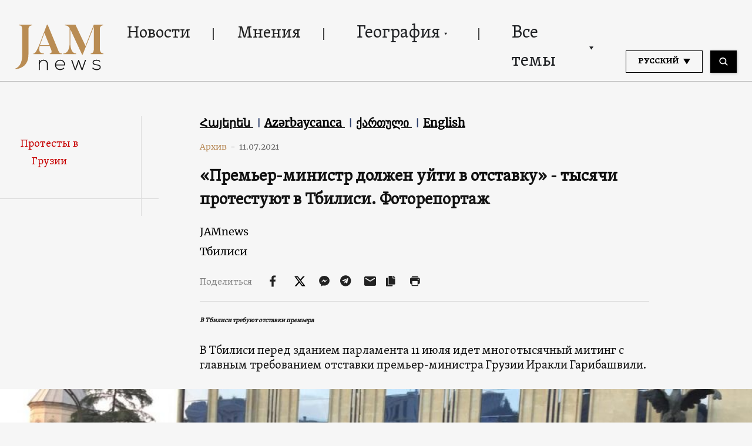

--- FILE ---
content_type: text/html; charset=UTF-8
request_url: https://jam-news.net/ru/%D0%BF%D1%80%D0%B5%D0%BC%D1%8C%D0%B5%D1%80-%D0%BC%D0%B8%D0%BD%D0%B8%D1%81%D1%82%D1%80-%D0%B4%D0%BE%D0%BB%D0%B6%D0%B5%D0%BD-%D1%83%D0%B9%D1%82%D0%B8-%D0%B2-%D0%BE%D1%82%D1%81%D1%82%D0%B0%D0%B2/
body_size: 25363
content:
<!doctype html>
<html lang="ru-RU">
  <head>
  <meta charset="utf-8">
  <meta http-equiv="x-ua-compatible" content="ie=edge">
  <meta name="viewport" content="width=device-width, initial-scale=1, shrink-to-fit=no">
  <link rel="apple-touch-icon" sizes="180x180" href="https://jam-news.net/app/themes/jamnews/resources/assets/images/favicons/apple-touch-icon.png">
	<link rel="icon" type="image/png" sizes="32x32" href="https://jam-news.net/app/themes/jamnews/resources/assets/images/favicons/favicon-32x32.png">
	<link rel="icon" type="image/png" sizes="16x16" href="https://jam-news.net/app/themes/jamnews/resources/assets/images/favicons/favicon-16x16.png">
	<link rel="manifest" href="https://jam-news.net/app/themes/jamnews/resources/assets/images/favicons/site.webmanifest">
	<link rel="mask-icon" href="https://jam-news.net/app/themes/jamnews/resources/assets/images/favicons/safari-pinned-tab.svg" color="#5bbad5">
	<link rel="shortcut icon" href="https://jam-news.net/app/themes/jamnews/resources/assets/images/favicons/favicon.ico">
	<meta name="msapplication-TileColor" content="#da532c">
	<meta name="msapplication-config" content="https://jam-news.net/app/themes/jamnews/resources/assets/images/favicons/browserconfig.xml">
	<meta name="theme-color" content="#ffffff">
	<meta name="yandex-verification" content="122ed3bede0aafe1" />
	<meta name="facebook-domain-verification" content="o002ihughy9wi1hsfxpne12oock2kq" />
  <!-- Google tag (gtag.js) -->
  <script async src="https://www.googletagmanager.com/gtag/js?id=G-H74E88T03B"></script>
  <script>
    window.dataLayer = window.dataLayer || [];
    function gtag(){dataLayer.push(arguments);}
    gtag('js', new Date());

    gtag('config', 'G-H74E88T03B');
  </script>

	<script async src="https://cdn.onthe.io/io.js/9fNHE2pEUnUz"></script>
 	<meta name='robots' content='index, follow, max-image-preview:large, max-snippet:-1, max-video-preview:-1' />

	<!-- This site is optimized with the Yoast SEO plugin v24.1 - https://yoast.com/wordpress/plugins/seo/ -->
	<title>В Тбилиси требуют отставки премьера после гибели телеоператора</title>
	<meta name="description" content="&quot;Насилие 5 июля было спровоцировано властями и они отвечают за смерть избитого радикалами журналиста&quot; - в Тбилиси требуют отставки премьера" />
	<link rel="canonical" href="https://jam-news.net/ru/премьер-министр-должен-уйти-в-отстав/" />
	<meta property="og:locale" content="ru_RU" />
	<meta property="og:type" content="article" />
	<meta property="og:title" content="«Премьер-министр должен уйти в отставку» - тысячи протестуют в Тбилиси. Фоторепортаж" />
	<meta property="og:description" content="&quot;Насилие 5 июля было спровоцировано властями и они отвечают за смерть избитого радикалами журналиста&quot; - в Тбилиси требуют отставки премьера" />
	<meta property="og:url" content="https://jam-news.net/ru/премьер-министр-должен-уйти-в-отстав/" />
	<meta property="og:site_name" content="JAMnews in Russian" />
	<meta property="article:publisher" content="https://www.facebook.com/JAMnewsInEnglish/" />
	<meta property="article:published_time" content="2021-07-11T17:07:15+00:00" />
	<meta property="article:modified_time" content="2022-01-12T16:55:53+00:00" />
	<meta property="og:image" content="https://jam-news.net/app/uploads/2021/07/WhatsApp-Image-2021-07-11-at-20.24.12-1.jpeg" />
	<meta property="og:image:width" content="1280" />
	<meta property="og:image:height" content="960" />
	<meta property="og:image:type" content="image/jpeg" />
	<meta name="author" content="JAMnews" />
	<meta name="twitter:card" content="summary_large_image" />
	<meta name="twitter:title" content="«Премьер-министр должен уйти в отставку» - тысячи протестуют в Тбилиси. Фоторепортаж" />
	<meta name="twitter:creator" content="@JAMnewsCaucasus" />
	<meta name="twitter:site" content="@JAMnewsCaucasus" />
	<meta name="twitter:label1" content="Written by" />
	<meta name="twitter:data1" content="JAMnews" />
	<script type="application/ld+json" class="yoast-schema-graph">{"@context":"https://schema.org","@graph":[{"@type":"Article","@id":"https://jam-news.net/ru/%d0%bf%d1%80%d0%b5%d0%bc%d1%8c%d0%b5%d1%80-%d0%bc%d0%b8%d0%bd%d0%b8%d1%81%d1%82%d1%80-%d0%b4%d0%be%d0%bb%d0%b6%d0%b5%d0%bd-%d1%83%d0%b9%d1%82%d0%b8-%d0%b2-%d0%be%d1%82%d1%81%d1%82%d0%b0%d0%b2/#article","isPartOf":{"@id":"https://jam-news.net/ru/%d0%bf%d1%80%d0%b5%d0%bc%d1%8c%d0%b5%d1%80-%d0%bc%d0%b8%d0%bd%d0%b8%d1%81%d1%82%d1%80-%d0%b4%d0%be%d0%bb%d0%b6%d0%b5%d0%bd-%d1%83%d0%b9%d1%82%d0%b8-%d0%b2-%d0%be%d1%82%d1%81%d1%82%d0%b0%d0%b2/"},"author":{"name":"JAMnews","@id":"https://jam-news.net/ru/#/schema/person/67df3bb7adb46cd513fb9c4cb02361c6"},"headline":"«Премьер-министр должен уйти в отставку» &#8212; тысячи протестуют в Тбилиси. Фоторепортаж","datePublished":"2021-07-11T17:07:15+00:00","dateModified":"2022-01-12T16:55:53+00:00","mainEntityOfPage":{"@id":"https://jam-news.net/ru/%d0%bf%d1%80%d0%b5%d0%bc%d1%8c%d0%b5%d1%80-%d0%bc%d0%b8%d0%bd%d0%b8%d1%81%d1%82%d1%80-%d0%b4%d0%be%d0%bb%d0%b6%d0%b5%d0%bd-%d1%83%d0%b9%d1%82%d0%b8-%d0%b2-%d0%be%d1%82%d1%81%d1%82%d0%b0%d0%b2/"},"wordCount":788,"publisher":{"@id":"https://jam-news.net/ru/#organization"},"image":{"@id":"https://jam-news.net/ru/%d0%bf%d1%80%d0%b5%d0%bc%d1%8c%d0%b5%d1%80-%d0%bc%d0%b8%d0%bd%d0%b8%d1%81%d1%82%d1%80-%d0%b4%d0%be%d0%bb%d0%b6%d0%b5%d0%bd-%d1%83%d0%b9%d1%82%d0%b8-%d0%b2-%d0%be%d1%82%d1%81%d1%82%d0%b0%d0%b2/#primaryimage"},"thumbnailUrl":"https://jam-news.net/app/uploads/2021/07/WhatsApp-Image-2021-07-11-at-20.24.12-1.jpeg","articleSection":["Грузия","Новости","Политика","Фото / Видео"],"inLanguage":"ru-RU"},{"@type":"WebPage","@id":"https://jam-news.net/ru/%d0%bf%d1%80%d0%b5%d0%bc%d1%8c%d0%b5%d1%80-%d0%bc%d0%b8%d0%bd%d0%b8%d1%81%d1%82%d1%80-%d0%b4%d0%be%d0%bb%d0%b6%d0%b5%d0%bd-%d1%83%d0%b9%d1%82%d0%b8-%d0%b2-%d0%be%d1%82%d1%81%d1%82%d0%b0%d0%b2/","url":"https://jam-news.net/ru/%d0%bf%d1%80%d0%b5%d0%bc%d1%8c%d0%b5%d1%80-%d0%bc%d0%b8%d0%bd%d0%b8%d1%81%d1%82%d1%80-%d0%b4%d0%be%d0%bb%d0%b6%d0%b5%d0%bd-%d1%83%d0%b9%d1%82%d0%b8-%d0%b2-%d0%be%d1%82%d1%81%d1%82%d0%b0%d0%b2/","name":"В Тбилиси требуют отставки премьера после гибели телеоператора","isPartOf":{"@id":"https://jam-news.net/ru/#website"},"primaryImageOfPage":{"@id":"https://jam-news.net/ru/%d0%bf%d1%80%d0%b5%d0%bc%d1%8c%d0%b5%d1%80-%d0%bc%d0%b8%d0%bd%d0%b8%d1%81%d1%82%d1%80-%d0%b4%d0%be%d0%bb%d0%b6%d0%b5%d0%bd-%d1%83%d0%b9%d1%82%d0%b8-%d0%b2-%d0%be%d1%82%d1%81%d1%82%d0%b0%d0%b2/#primaryimage"},"image":{"@id":"https://jam-news.net/ru/%d0%bf%d1%80%d0%b5%d0%bc%d1%8c%d0%b5%d1%80-%d0%bc%d0%b8%d0%bd%d0%b8%d1%81%d1%82%d1%80-%d0%b4%d0%be%d0%bb%d0%b6%d0%b5%d0%bd-%d1%83%d0%b9%d1%82%d0%b8-%d0%b2-%d0%be%d1%82%d1%81%d1%82%d0%b0%d0%b2/#primaryimage"},"thumbnailUrl":"https://jam-news.net/app/uploads/2021/07/WhatsApp-Image-2021-07-11-at-20.24.12-1.jpeg","datePublished":"2021-07-11T17:07:15+00:00","dateModified":"2022-01-12T16:55:53+00:00","description":"\"Насилие 5 июля было спровоцировано властями и они отвечают за смерть избитого радикалами журналиста\" - в Тбилиси требуют отставки премьера","breadcrumb":{"@id":"https://jam-news.net/ru/%d0%bf%d1%80%d0%b5%d0%bc%d1%8c%d0%b5%d1%80-%d0%bc%d0%b8%d0%bd%d0%b8%d1%81%d1%82%d1%80-%d0%b4%d0%be%d0%bb%d0%b6%d0%b5%d0%bd-%d1%83%d0%b9%d1%82%d0%b8-%d0%b2-%d0%be%d1%82%d1%81%d1%82%d0%b0%d0%b2/#breadcrumb"},"inLanguage":"ru-RU","potentialAction":[{"@type":"ReadAction","target":["https://jam-news.net/ru/%d0%bf%d1%80%d0%b5%d0%bc%d1%8c%d0%b5%d1%80-%d0%bc%d0%b8%d0%bd%d0%b8%d1%81%d1%82%d1%80-%d0%b4%d0%be%d0%bb%d0%b6%d0%b5%d0%bd-%d1%83%d0%b9%d1%82%d0%b8-%d0%b2-%d0%be%d1%82%d1%81%d1%82%d0%b0%d0%b2/"]}]},{"@type":"ImageObject","inLanguage":"ru-RU","@id":"https://jam-news.net/ru/%d0%bf%d1%80%d0%b5%d0%bc%d1%8c%d0%b5%d1%80-%d0%bc%d0%b8%d0%bd%d0%b8%d1%81%d1%82%d1%80-%d0%b4%d0%be%d0%bb%d0%b6%d0%b5%d0%bd-%d1%83%d0%b9%d1%82%d0%b8-%d0%b2-%d0%be%d1%82%d1%81%d1%82%d0%b0%d0%b2/#primaryimage","url":"https://jam-news.net/app/uploads/2021/07/WhatsApp-Image-2021-07-11-at-20.24.12-1.jpeg","contentUrl":"https://jam-news.net/app/uploads/2021/07/WhatsApp-Image-2021-07-11-at-20.24.12-1.jpeg","width":1280,"height":960},{"@type":"BreadcrumbList","@id":"https://jam-news.net/ru/%d0%bf%d1%80%d0%b5%d0%bc%d1%8c%d0%b5%d1%80-%d0%bc%d0%b8%d0%bd%d0%b8%d1%81%d1%82%d1%80-%d0%b4%d0%be%d0%bb%d0%b6%d0%b5%d0%bd-%d1%83%d0%b9%d1%82%d0%b8-%d0%b2-%d0%be%d1%82%d1%81%d1%82%d0%b0%d0%b2/#breadcrumb","itemListElement":[{"@type":"ListItem","position":1,"name":"Home","item":"https://jam-news.net/ru/"},{"@type":"ListItem","position":2,"name":"«Премьер-министр должен уйти в отставку» &#8212; тысячи протестуют в Тбилиси. Фоторепортаж"}]},{"@type":"WebSite","@id":"https://jam-news.net/ru/#website","url":"https://jam-news.net/ru/","name":"JAMnews in Russian","description":"Caucasus News, Politics and Society","publisher":{"@id":"https://jam-news.net/ru/#organization"},"potentialAction":[{"@type":"SearchAction","target":{"@type":"EntryPoint","urlTemplate":"https://jam-news.net/ru/?s={search_term_string}"},"query-input":{"@type":"PropertyValueSpecification","valueRequired":true,"valueName":"search_term_string"}}],"inLanguage":"ru-RU"},{"@type":"Organization","@id":"https://jam-news.net/ru/#organization","name":"JAMnews","url":"https://jam-news.net/ru/","logo":{"@type":"ImageObject","inLanguage":"ru-RU","@id":"https://jam-news.net/ru/#/schema/logo/image/","url":"https://jam-news.net/app/uploads/2020/05/JAM_w.jpg","contentUrl":"https://jam-news.net/app/uploads/2020/05/JAM_w.jpg","width":960,"height":960,"caption":"JAMnews"},"image":{"@id":"https://jam-news.net/ru/#/schema/logo/image/"},"sameAs":["https://www.facebook.com/JAMnewsInEnglish/","https://x.com/JAMnewsCaucasus","https://www.instagram.com/jam_news/","https://www.youtube.com/channel/UCXQbUCme2pykuZYXWHx4VPg"]},{"@type":"Person","@id":"https://jam-news.net/ru/#/schema/person/67df3bb7adb46cd513fb9c4cb02361c6","name":"JAMnews","image":{"@type":"ImageObject","inLanguage":"ru-RU","@id":"https://jam-news.net/ru/#/schema/person/image/","url":"https://secure.gravatar.com/avatar/e5c27593ef900c3ab3deed4ed1c653d7?s=96&d=mm&r=g","contentUrl":"https://secure.gravatar.com/avatar/e5c27593ef900c3ab3deed4ed1c653d7?s=96&d=mm&r=g","caption":"JAMnews"},"url":"https://jam-news.net/ru/author/margarita/"}]}</script>
	<!-- / Yoast SEO plugin. -->


<link rel='dns-prefetch' href='//code.jquery.com' />
<script type="text/javascript">
/* <![CDATA[ */
window._wpemojiSettings = {"baseUrl":"https:\/\/s.w.org\/images\/core\/emoji\/15.0.3\/72x72\/","ext":".png","svgUrl":"https:\/\/s.w.org\/images\/core\/emoji\/15.0.3\/svg\/","svgExt":".svg","source":{"concatemoji":"https:\/\/jam-news.net\/ru\/wp-includes\/js\/wp-emoji-release.min.js?ver=6.7"}};
/*! This file is auto-generated */
!function(i,n){var o,s,e;function c(e){try{var t={supportTests:e,timestamp:(new Date).valueOf()};sessionStorage.setItem(o,JSON.stringify(t))}catch(e){}}function p(e,t,n){e.clearRect(0,0,e.canvas.width,e.canvas.height),e.fillText(t,0,0);var t=new Uint32Array(e.getImageData(0,0,e.canvas.width,e.canvas.height).data),r=(e.clearRect(0,0,e.canvas.width,e.canvas.height),e.fillText(n,0,0),new Uint32Array(e.getImageData(0,0,e.canvas.width,e.canvas.height).data));return t.every(function(e,t){return e===r[t]})}function u(e,t,n){switch(t){case"flag":return n(e,"\ud83c\udff3\ufe0f\u200d\u26a7\ufe0f","\ud83c\udff3\ufe0f\u200b\u26a7\ufe0f")?!1:!n(e,"\ud83c\uddfa\ud83c\uddf3","\ud83c\uddfa\u200b\ud83c\uddf3")&&!n(e,"\ud83c\udff4\udb40\udc67\udb40\udc62\udb40\udc65\udb40\udc6e\udb40\udc67\udb40\udc7f","\ud83c\udff4\u200b\udb40\udc67\u200b\udb40\udc62\u200b\udb40\udc65\u200b\udb40\udc6e\u200b\udb40\udc67\u200b\udb40\udc7f");case"emoji":return!n(e,"\ud83d\udc26\u200d\u2b1b","\ud83d\udc26\u200b\u2b1b")}return!1}function f(e,t,n){var r="undefined"!=typeof WorkerGlobalScope&&self instanceof WorkerGlobalScope?new OffscreenCanvas(300,150):i.createElement("canvas"),a=r.getContext("2d",{willReadFrequently:!0}),o=(a.textBaseline="top",a.font="600 32px Arial",{});return e.forEach(function(e){o[e]=t(a,e,n)}),o}function t(e){var t=i.createElement("script");t.src=e,t.defer=!0,i.head.appendChild(t)}"undefined"!=typeof Promise&&(o="wpEmojiSettingsSupports",s=["flag","emoji"],n.supports={everything:!0,everythingExceptFlag:!0},e=new Promise(function(e){i.addEventListener("DOMContentLoaded",e,{once:!0})}),new Promise(function(t){var n=function(){try{var e=JSON.parse(sessionStorage.getItem(o));if("object"==typeof e&&"number"==typeof e.timestamp&&(new Date).valueOf()<e.timestamp+604800&&"object"==typeof e.supportTests)return e.supportTests}catch(e){}return null}();if(!n){if("undefined"!=typeof Worker&&"undefined"!=typeof OffscreenCanvas&&"undefined"!=typeof URL&&URL.createObjectURL&&"undefined"!=typeof Blob)try{var e="postMessage("+f.toString()+"("+[JSON.stringify(s),u.toString(),p.toString()].join(",")+"));",r=new Blob([e],{type:"text/javascript"}),a=new Worker(URL.createObjectURL(r),{name:"wpTestEmojiSupports"});return void(a.onmessage=function(e){c(n=e.data),a.terminate(),t(n)})}catch(e){}c(n=f(s,u,p))}t(n)}).then(function(e){for(var t in e)n.supports[t]=e[t],n.supports.everything=n.supports.everything&&n.supports[t],"flag"!==t&&(n.supports.everythingExceptFlag=n.supports.everythingExceptFlag&&n.supports[t]);n.supports.everythingExceptFlag=n.supports.everythingExceptFlag&&!n.supports.flag,n.DOMReady=!1,n.readyCallback=function(){n.DOMReady=!0}}).then(function(){return e}).then(function(){var e;n.supports.everything||(n.readyCallback(),(e=n.source||{}).concatemoji?t(e.concatemoji):e.wpemoji&&e.twemoji&&(t(e.twemoji),t(e.wpemoji)))}))}((window,document),window._wpemojiSettings);
/* ]]> */
</script>
<link rel='stylesheet' id='advanced-rich-text-tools-css' href='https://jam-news.net/app/plugins/advanced-rich-text-tools/index.css?ver=1730717359' type='text/css' media='all' />
<style id='wp-emoji-styles-inline-css' type='text/css'>

	img.wp-smiley, img.emoji {
		display: inline !important;
		border: none !important;
		box-shadow: none !important;
		height: 1em !important;
		width: 1em !important;
		margin: 0 0.07em !important;
		vertical-align: -0.1em !important;
		background: none !important;
		padding: 0 !important;
	}
</style>
<link rel='stylesheet' id='wp-block-library-css' href='https://jam-news.net/ru/wp-includes/css/dist/block-library/style.min.css?ver=6.7' type='text/css' media='all' />
<style id='classic-theme-styles-inline-css' type='text/css'>
/*! This file is auto-generated */
.wp-block-button__link{color:#fff;background-color:#32373c;border-radius:9999px;box-shadow:none;text-decoration:none;padding:calc(.667em + 2px) calc(1.333em + 2px);font-size:1.125em}.wp-block-file__button{background:#32373c;color:#fff;text-decoration:none}
</style>
<style id='global-styles-inline-css' type='text/css'>
:root{--wp--preset--aspect-ratio--square: 1;--wp--preset--aspect-ratio--4-3: 4/3;--wp--preset--aspect-ratio--3-4: 3/4;--wp--preset--aspect-ratio--3-2: 3/2;--wp--preset--aspect-ratio--2-3: 2/3;--wp--preset--aspect-ratio--16-9: 16/9;--wp--preset--aspect-ratio--9-16: 9/16;--wp--preset--color--black: #000000;--wp--preset--color--cyan-bluish-gray: #abb8c3;--wp--preset--color--white: #ffffff;--wp--preset--color--pale-pink: #f78da7;--wp--preset--color--vivid-red: #cf2e2e;--wp--preset--color--luminous-vivid-orange: #ff6900;--wp--preset--color--luminous-vivid-amber: #fcb900;--wp--preset--color--light-green-cyan: #7bdcb5;--wp--preset--color--vivid-green-cyan: #00d084;--wp--preset--color--pale-cyan-blue: #8ed1fc;--wp--preset--color--vivid-cyan-blue: #0693e3;--wp--preset--color--vivid-purple: #9b51e0;--wp--preset--gradient--vivid-cyan-blue-to-vivid-purple: linear-gradient(135deg,rgba(6,147,227,1) 0%,rgb(155,81,224) 100%);--wp--preset--gradient--light-green-cyan-to-vivid-green-cyan: linear-gradient(135deg,rgb(122,220,180) 0%,rgb(0,208,130) 100%);--wp--preset--gradient--luminous-vivid-amber-to-luminous-vivid-orange: linear-gradient(135deg,rgba(252,185,0,1) 0%,rgba(255,105,0,1) 100%);--wp--preset--gradient--luminous-vivid-orange-to-vivid-red: linear-gradient(135deg,rgba(255,105,0,1) 0%,rgb(207,46,46) 100%);--wp--preset--gradient--very-light-gray-to-cyan-bluish-gray: linear-gradient(135deg,rgb(238,238,238) 0%,rgb(169,184,195) 100%);--wp--preset--gradient--cool-to-warm-spectrum: linear-gradient(135deg,rgb(74,234,220) 0%,rgb(151,120,209) 20%,rgb(207,42,186) 40%,rgb(238,44,130) 60%,rgb(251,105,98) 80%,rgb(254,248,76) 100%);--wp--preset--gradient--blush-light-purple: linear-gradient(135deg,rgb(255,206,236) 0%,rgb(152,150,240) 100%);--wp--preset--gradient--blush-bordeaux: linear-gradient(135deg,rgb(254,205,165) 0%,rgb(254,45,45) 50%,rgb(107,0,62) 100%);--wp--preset--gradient--luminous-dusk: linear-gradient(135deg,rgb(255,203,112) 0%,rgb(199,81,192) 50%,rgb(65,88,208) 100%);--wp--preset--gradient--pale-ocean: linear-gradient(135deg,rgb(255,245,203) 0%,rgb(182,227,212) 50%,rgb(51,167,181) 100%);--wp--preset--gradient--electric-grass: linear-gradient(135deg,rgb(202,248,128) 0%,rgb(113,206,126) 100%);--wp--preset--gradient--midnight: linear-gradient(135deg,rgb(2,3,129) 0%,rgb(40,116,252) 100%);--wp--preset--font-size--small: 13px;--wp--preset--font-size--medium: 20px;--wp--preset--font-size--large: 36px;--wp--preset--font-size--x-large: 42px;--wp--preset--spacing--20: 0.44rem;--wp--preset--spacing--30: 0.67rem;--wp--preset--spacing--40: 1rem;--wp--preset--spacing--50: 1.5rem;--wp--preset--spacing--60: 2.25rem;--wp--preset--spacing--70: 3.38rem;--wp--preset--spacing--80: 5.06rem;--wp--preset--shadow--natural: 6px 6px 9px rgba(0, 0, 0, 0.2);--wp--preset--shadow--deep: 12px 12px 50px rgba(0, 0, 0, 0.4);--wp--preset--shadow--sharp: 6px 6px 0px rgba(0, 0, 0, 0.2);--wp--preset--shadow--outlined: 6px 6px 0px -3px rgba(255, 255, 255, 1), 6px 6px rgba(0, 0, 0, 1);--wp--preset--shadow--crisp: 6px 6px 0px rgba(0, 0, 0, 1);}:where(.is-layout-flex){gap: 0.5em;}:where(.is-layout-grid){gap: 0.5em;}body .is-layout-flex{display: flex;}.is-layout-flex{flex-wrap: wrap;align-items: center;}.is-layout-flex > :is(*, div){margin: 0;}body .is-layout-grid{display: grid;}.is-layout-grid > :is(*, div){margin: 0;}:where(.wp-block-columns.is-layout-flex){gap: 2em;}:where(.wp-block-columns.is-layout-grid){gap: 2em;}:where(.wp-block-post-template.is-layout-flex){gap: 1.25em;}:where(.wp-block-post-template.is-layout-grid){gap: 1.25em;}.has-black-color{color: var(--wp--preset--color--black) !important;}.has-cyan-bluish-gray-color{color: var(--wp--preset--color--cyan-bluish-gray) !important;}.has-white-color{color: var(--wp--preset--color--white) !important;}.has-pale-pink-color{color: var(--wp--preset--color--pale-pink) !important;}.has-vivid-red-color{color: var(--wp--preset--color--vivid-red) !important;}.has-luminous-vivid-orange-color{color: var(--wp--preset--color--luminous-vivid-orange) !important;}.has-luminous-vivid-amber-color{color: var(--wp--preset--color--luminous-vivid-amber) !important;}.has-light-green-cyan-color{color: var(--wp--preset--color--light-green-cyan) !important;}.has-vivid-green-cyan-color{color: var(--wp--preset--color--vivid-green-cyan) !important;}.has-pale-cyan-blue-color{color: var(--wp--preset--color--pale-cyan-blue) !important;}.has-vivid-cyan-blue-color{color: var(--wp--preset--color--vivid-cyan-blue) !important;}.has-vivid-purple-color{color: var(--wp--preset--color--vivid-purple) !important;}.has-black-background-color{background-color: var(--wp--preset--color--black) !important;}.has-cyan-bluish-gray-background-color{background-color: var(--wp--preset--color--cyan-bluish-gray) !important;}.has-white-background-color{background-color: var(--wp--preset--color--white) !important;}.has-pale-pink-background-color{background-color: var(--wp--preset--color--pale-pink) !important;}.has-vivid-red-background-color{background-color: var(--wp--preset--color--vivid-red) !important;}.has-luminous-vivid-orange-background-color{background-color: var(--wp--preset--color--luminous-vivid-orange) !important;}.has-luminous-vivid-amber-background-color{background-color: var(--wp--preset--color--luminous-vivid-amber) !important;}.has-light-green-cyan-background-color{background-color: var(--wp--preset--color--light-green-cyan) !important;}.has-vivid-green-cyan-background-color{background-color: var(--wp--preset--color--vivid-green-cyan) !important;}.has-pale-cyan-blue-background-color{background-color: var(--wp--preset--color--pale-cyan-blue) !important;}.has-vivid-cyan-blue-background-color{background-color: var(--wp--preset--color--vivid-cyan-blue) !important;}.has-vivid-purple-background-color{background-color: var(--wp--preset--color--vivid-purple) !important;}.has-black-border-color{border-color: var(--wp--preset--color--black) !important;}.has-cyan-bluish-gray-border-color{border-color: var(--wp--preset--color--cyan-bluish-gray) !important;}.has-white-border-color{border-color: var(--wp--preset--color--white) !important;}.has-pale-pink-border-color{border-color: var(--wp--preset--color--pale-pink) !important;}.has-vivid-red-border-color{border-color: var(--wp--preset--color--vivid-red) !important;}.has-luminous-vivid-orange-border-color{border-color: var(--wp--preset--color--luminous-vivid-orange) !important;}.has-luminous-vivid-amber-border-color{border-color: var(--wp--preset--color--luminous-vivid-amber) !important;}.has-light-green-cyan-border-color{border-color: var(--wp--preset--color--light-green-cyan) !important;}.has-vivid-green-cyan-border-color{border-color: var(--wp--preset--color--vivid-green-cyan) !important;}.has-pale-cyan-blue-border-color{border-color: var(--wp--preset--color--pale-cyan-blue) !important;}.has-vivid-cyan-blue-border-color{border-color: var(--wp--preset--color--vivid-cyan-blue) !important;}.has-vivid-purple-border-color{border-color: var(--wp--preset--color--vivid-purple) !important;}.has-vivid-cyan-blue-to-vivid-purple-gradient-background{background: var(--wp--preset--gradient--vivid-cyan-blue-to-vivid-purple) !important;}.has-light-green-cyan-to-vivid-green-cyan-gradient-background{background: var(--wp--preset--gradient--light-green-cyan-to-vivid-green-cyan) !important;}.has-luminous-vivid-amber-to-luminous-vivid-orange-gradient-background{background: var(--wp--preset--gradient--luminous-vivid-amber-to-luminous-vivid-orange) !important;}.has-luminous-vivid-orange-to-vivid-red-gradient-background{background: var(--wp--preset--gradient--luminous-vivid-orange-to-vivid-red) !important;}.has-very-light-gray-to-cyan-bluish-gray-gradient-background{background: var(--wp--preset--gradient--very-light-gray-to-cyan-bluish-gray) !important;}.has-cool-to-warm-spectrum-gradient-background{background: var(--wp--preset--gradient--cool-to-warm-spectrum) !important;}.has-blush-light-purple-gradient-background{background: var(--wp--preset--gradient--blush-light-purple) !important;}.has-blush-bordeaux-gradient-background{background: var(--wp--preset--gradient--blush-bordeaux) !important;}.has-luminous-dusk-gradient-background{background: var(--wp--preset--gradient--luminous-dusk) !important;}.has-pale-ocean-gradient-background{background: var(--wp--preset--gradient--pale-ocean) !important;}.has-electric-grass-gradient-background{background: var(--wp--preset--gradient--electric-grass) !important;}.has-midnight-gradient-background{background: var(--wp--preset--gradient--midnight) !important;}.has-small-font-size{font-size: var(--wp--preset--font-size--small) !important;}.has-medium-font-size{font-size: var(--wp--preset--font-size--medium) !important;}.has-large-font-size{font-size: var(--wp--preset--font-size--large) !important;}.has-x-large-font-size{font-size: var(--wp--preset--font-size--x-large) !important;}
:where(.wp-block-post-template.is-layout-flex){gap: 1.25em;}:where(.wp-block-post-template.is-layout-grid){gap: 1.25em;}
:where(.wp-block-columns.is-layout-flex){gap: 2em;}:where(.wp-block-columns.is-layout-grid){gap: 2em;}
:root :where(.wp-block-pullquote){font-size: 1.5em;line-height: 1.6;}
</style>
<link rel='stylesheet' id='contact-form-7-css' href='https://jam-news.net/app/plugins/contact-form-7/includes/css/styles.css?ver=5.9.8' type='text/css' media='all' />
<style id='contact-form-7-inline-css' type='text/css'>
.wpcf7 .wpcf7-recaptcha iframe {margin-bottom: 0;}.wpcf7 .wpcf7-recaptcha[data-align="center"] > div {margin: 0 auto;}.wpcf7 .wpcf7-recaptcha[data-align="right"] > div {margin: 0 0 0 auto;}
</style>
<link rel='stylesheet' id='dashicons-css' href='https://jam-news.net/ru/wp-includes/css/dashicons.min.css?ver=6.7' type='text/css' media='all' />
<link rel='stylesheet' id='post-views-counter-frontend-css' href='https://jam-news.net/app/plugins/post-views-counter/css/frontend.min.css?ver=1.4.7' type='text/css' media='all' />
<link rel='stylesheet' id='animate-css' href='https://jam-news.net/app/plugins/wp-quiz/assets/frontend/css/animate.css?ver=3.6.0' type='text/css' media='all' />
<link rel='stylesheet' id='wp-quiz-css' href='https://jam-news.net/app/plugins/wp-quiz/assets/frontend/css/wp-quiz.css?ver=2.0.10' type='text/css' media='all' />
<link rel='stylesheet' id='wi-popup-css' href='https://jam-news.net/app/plugins/wi-donation/includes/components/popup/css/popup.css?ver=1.3' type='text/css' media='all' />
<link rel='stylesheet' id='ms-main-css' href='https://jam-news.net/app/plugins/masterslider/public/assets/css/masterslider.main.css?ver=3.6.1' type='text/css' media='all' />
<link rel='stylesheet' id='ms-custom-css' href='https://jam-news.net/app/uploads/masterslider/custom.css?ver=49' type='text/css' media='all' />
<link rel='stylesheet' id='sage/main.css-css' href='https://jam-news.net/app/themes/jamnews/dist/styles/main_f94a9fcd.css' type='text/css' media='all' />
<!--n2css--><script type="text/javascript" id="post-views-counter-frontend-js-before">
/* <![CDATA[ */
var pvcArgsFrontend = {"mode":"rest_api","postID":96590,"requestURL":"https:\/\/jam-news.net\/ru\/wp-json\/post-views-counter\/view-post\/96590","nonce":"4dff938faa","dataStorage":"cookies","multisite":5,"path":"\/","domain":"jam-news.net"};
/* ]]> */
</script>
<script type="text/javascript" src="https://jam-news.net/app/plugins/post-views-counter/js/frontend.min.js?ver=1.4.7" id="post-views-counter-frontend-js"></script>
<script type="text/javascript" src="https://code.jquery.com/jquery-3.4.1.min.js?ver=6.7" id="jquery-js"></script>
<script type="text/javascript" src="https://code.jquery.com/jquery-migrate-1.4.1.min.js?ver=6.7" id="jquery_migrate-js"></script>
<link rel="https://api.w.org/" href="https://jam-news.net/ru/wp-json/" /><link rel="alternate" title="JSON" type="application/json" href="https://jam-news.net/ru/wp-json/wp/v2/posts/96590" /><link rel="EditURI" type="application/rsd+xml" title="RSD" href="https://jam-news.net/ru/xmlrpc.php?rsd" />
<meta name="generator" content="WordPress 6.7" />
<link rel='shortlink' href='https://jam-news.net/ru/?p=96590' />
<link rel="alternate" title="oEmbed (JSON)" type="application/json+oembed" href="https://jam-news.net/ru/wp-json/oembed/1.0/embed?url=https%3A%2F%2Fjam-news.net%2Fru%2F%25d0%25bf%25d1%2580%25d0%25b5%25d0%25bc%25d1%258c%25d0%25b5%25d1%2580-%25d0%25bc%25d0%25b8%25d0%25bd%25d0%25b8%25d1%2581%25d1%2582%25d1%2580-%25d0%25b4%25d0%25be%25d0%25bb%25d0%25b6%25d0%25b5%25d0%25bd-%25d1%2583%25d0%25b9%25d1%2582%25d0%25b8-%25d0%25b2-%25d0%25be%25d1%2582%25d1%2581%25d1%2582%25d0%25b0%25d0%25b2%2F" />
<link rel="alternate" title="oEmbed (XML)" type="text/xml+oembed" href="https://jam-news.net/ru/wp-json/oembed/1.0/embed?url=https%3A%2F%2Fjam-news.net%2Fru%2F%25d0%25bf%25d1%2580%25d0%25b5%25d0%25bc%25d1%258c%25d0%25b5%25d1%2580-%25d0%25bc%25d0%25b8%25d0%25bd%25d0%25b8%25d1%2581%25d1%2582%25d1%2580-%25d0%25b4%25d0%25be%25d0%25bb%25d0%25b6%25d0%25b5%25d0%25bd-%25d1%2583%25d0%25b9%25d1%2582%25d0%25b8-%25d0%25b2-%25d0%25be%25d1%2582%25d1%2581%25d1%2582%25d0%25b0%25d0%25b2%2F&#038;format=xml" />
<script>var ms_grabbing_curosr='https://jam-news.net/app/plugins/masterslider/public/assets/css/common/grabbing.cur',ms_grab_curosr='https://jam-news.net/app/plugins/masterslider/public/assets/css/common/grab.cur';</script>
<meta name="generator" content="MasterSlider 3.6.1 - Responsive Touch Image Slider" />
<script data-ad-client="ca-pub-3801227192590166" async src="https://pagead2.googlesyndication.com/pagead/js/adsbygoogle.js"></script>
<style>
.google-auto-placed {display:none!important;}
</style> 	<script>
	let decoded_title = "\u00ab\u041f\u0440\u0435\u043c\u044c\u0435\u0440-\u043c\u0438\u043d\u0438\u0441\u0442\u0440 \u0434\u043e\u043b\u0436\u0435\u043d \u0443\u0439\u0442\u0438 \u0432 \u043e\u0442\u0441\u0442\u0430\u0432\u043a\u0443\u00bb - \u0442\u044b\u0441\u044f\u0447\u0438 \u043f\u0440\u043e\u0442\u0435\u0441\u0442\u0443\u044e\u0442 \u0432 \u0422\u0431\u0438\u043b\u0438\u0441\u0438. \u0424\u043e\u0442\u043e\u0440\u0435\u043f\u043e\u0440\u0442\u0430\u0436";
	let decoded_locale = "ru_RU";
	let decoded_author = "";
	let decoded_post_type = "post";
	let decoded_post_date = "2021-07-11 21:07:15";
	let decoded_post_category = ["\u0413\u0440\u0443\u0437\u0438\u044f","\u041d\u043e\u0432\u043e\u0441\u0442\u0438","\u041f\u043e\u043b\u0438\u0442\u0438\u043a\u0430","\u0424\u043e\u0442\u043e \/ \u0412\u0438\u0434\u0435\u043e"];
	let ioUrl = "https:\/\/jam-news.net\/ru\/%d0%bf%d1%80%d0%b5%d0%bc%d1%8c%d0%b5%d1%80-%d0%bc%d0%b8%d0%bd%d0%b8%d1%81%d1%82%d1%80-%d0%b4%d0%be%d0%bb%d0%b6%d0%b5%d0%bd-%d1%83%d0%b9%d1%82%d0%b8-%d0%b2-%d0%be%d1%82%d1%81%d1%82%d0%b0%d0%b2\/";
	let post_word_count = 783


	window._io_config = window._io_config || {};
	window._io_config["0.2.0"] = window._io_config["0.2.0"] || [];
	window._io_config["0.2.0"].push({
	    page_url: window.location.href,
	    page_url_canonical: ioUrl,
	    page_title: decoded_title,
	    page_type: "article",
	    page_language: decoded_locale,
	    language_type: decoded_locale,
	    article_authors: decoded_author,
	    article_categories: decoded_post_category,
	    article_type: decoded_post_type,
	    article_word_count: post_word_count,
	    article_publication_date: decoded_post_date
	});

	</script>


 

<script>
!function(f,b,e,v,n,t,s)
{if(f.fbq)return;n=f.fbq=function(){n.callMethod?
n.callMethod.apply(n,arguments):n.queue.push(arguments)};
if(!f._fbq)f._fbq=n;n.push=n;n.loaded=!0;n.version='2.0';
n.queue=[];t=b.createElement(e);t.async=!0;
t.src=v;s=b.getElementsByTagName(e)[0];
s.parentNode.insertBefore(t,s)}(window, document,'script',
'https://connect.facebook.net/en_US/fbevents.js');
fbq('init', '221472186196818');
fbq('track', 'PageView');
</script>
<noscript><img height="1" width="1" style="display:none"
src="https://www.facebook.com/tr?id=221472186196818&ev=PageView&noscript=1"
/></noscript>


</head>
  <body class="post-template-default single single-post postid-96590 single-format-standard _masterslider _msp_version_3.6.1 %d0%bf%d1%80%d0%b5%d0%bc%d1%8c%d0%b5%d1%80-%d0%bc%d0%b8%d0%bd%d0%b8%d1%81%d1%82%d1%80-%d0%b4%d0%be%d0%bb%d0%b6%d0%b5%d0%bd-%d1%83%d0%b9%d1%82%d0%b8-%d0%b2-%d0%be%d1%82%d1%81%d1%82%d0%b0%d0%b2 app-data index-data singular-data single-data single-post-data single-post-%d0%bf%d1%80%d0%b5%d0%bc%d1%8c%d0%b5%d1%80-%d0%bc%d0%b8%d0%bd%d0%b8%d1%81%d1%82%d1%80-%d0%b4%d0%be%d0%bb%d0%b6%d0%b5%d0%bd-%d1%83%d0%b9%d1%82%d0%b8-%d0%b2-%d0%be%d1%82%d1%81%d1%82%d0%b0%d0%b2-data single-post-премьер-министр-должен-уйти-в-отстав-data">
        <script type="text/javascript">
      var assetsURL = 'https://jam-news.net/ru';
    </script>
    <header class="header wi-full-width uk-position-relative p-t-xl-30 p-t-md-24 p-t-sm-16 p-t-xs-8 p-b-md-0 p-b-xs-8">
  <div class="wi-container uk-flex uk-flex-between uk-flex-middle">
    <a href="https://jam-news.net/ru" class="jamnews-logo">
  <img src="https://jam-news.net/app/themes/jamnews/resources/assets/images/logo.svg" alt="Jamnews Logo" uk-img>
</a>
    <nav class="uk-flex uk-visible@m"  uk-navbar>
    <ul class="uk-navbar-nav">

    
              <a class="wi-oswald lh-xl-50 lh-lg-48 lh-md-44 lh-sm-44 list-item-color header-links uk-flex arrow-down  " href="https://jam-news.net/ru/category/%d0%bd%d0%be%d0%b2%d0%be%d1%81%d1%82%d0%b8/" target="" >
     
        Новости
      </a>
          
              <a class="wi-oswald lh-xl-50 lh-lg-48 lh-md-44 lh-sm-44 list-item-color header-links uk-flex arrow-down  " href="https://jam-news.net/ru/category/%d0%bc%d0%bd%d0%b5%d0%bd%d0%b8%d1%8f/" target="" >
     
        Мнения
      </a>
          
      
        <li class="uk-position-relative header-links">
  <a class="arrow-down wi-oswald lh-xl-50 lh-lg-48 lh-md-44 lh-sm-44 list-item-color uk-flex  " href="" target="">
    География
    <img src="https://jam-news.net/app/themes/jamnews/dist/images/icons-arrow-down_d515b172.svg" alt="icon" uk-svg>
  </a>
  <div class="uk-navbar-dropdown header-dropdown light-gray-background" uk-dropdown="pos: bottom-left;mode: hover">
  <ul class="uk-position-relative uk-nav uk-navbar-dropdown-nav">
    <img src="https://jam-news.net/app/themes/jamnews/resources/assets/images/dropdown-icon.svg" alt="" class="uk-position-absolute header-dropdown__icon" uk-img/>
          <li>
        <a class=" wi-oswald-light fs-xs-18 lh-xs-30 p-h-xs-15 light-gray-color" href="https://jam-news.net/ru/category/%d0%b3%d0%b5%d0%be%d0%b3%d1%80%d0%b0%d1%84%d0%b8%d1%8f/%d0%b0%d0%b7%d0%b5%d1%80%d0%b1%d0%b0%d0%b9%d0%b4%d0%b6%d0%b0%d0%bd/" target="" >
     
        Азербайджан
      </a>
      </li>
          <li>
        <a class=" wi-oswald-light fs-xs-18 lh-xs-30 p-h-xs-15 light-gray-color" href="https://jam-news.net/ru/category/%d0%b3%d0%b5%d0%be%d0%b3%d1%80%d0%b0%d1%84%d0%b8%d1%8f/%d0%b0%d1%80%d0%bc%d0%b5%d0%bd%d0%b8%d1%8f/" target="" >
     
        Армения
      </a>
      </li>
          <li>
        <a class=" wi-oswald-light fs-xs-18 lh-xs-30 p-h-xs-15 light-gray-color" href="https://jam-news.net/ru/category/%d0%b3%d0%b5%d0%be%d0%b3%d1%80%d0%b0%d1%84%d0%b8%d1%8f/%d0%b3%d1%80%d1%83%d0%b7%d0%b8%d1%8f/" target="" >
     
        Грузия
      </a>
      </li>
          <li>
        <a class=" wi-oswald-light fs-xs-18 lh-xs-30 p-h-xs-15 light-gray-color" href="https://jam-news.net/ru/category/%d0%b3%d0%b5%d0%be%d0%b3%d1%80%d0%b0%d1%84%d0%b8%d1%8f/%d1%80%d0%be%d1%81%d1%81%d0%b8%d1%8f/" target="" >
     
        Россия
      </a>
      </li>
          <li>
        <a class=" wi-oswald-light fs-xs-18 lh-xs-30 p-h-xs-15 light-gray-color" href="https://jam-news.net/ru/category/%d0%b3%d0%b5%d0%be%d0%b3%d1%80%d0%b0%d1%84%d0%b8%d1%8f/%d1%82%d1%83%d1%80%d1%86%d0%b8%d1%8f/" target="" >
     
        Турция
      </a>
      </li>
          <li>
        <a class=" wi-oswald-light fs-xs-18 lh-xs-30 p-h-xs-15 light-gray-color" href="https://jam-news.net/ru/topic/украина/" target="" >
     
        Украина
      </a>
      </li>
          <li>
        <a class=" wi-oswald-light fs-xs-18 lh-xs-30 p-h-xs-15 light-gray-color" href="https://jam-news.net/ru/category/%d0%b3%d0%b5%d0%be%d0%b3%d1%80%d0%b0%d1%84%d0%b8%d1%8f/%d0%b0%d0%b1%d1%85%d0%b0%d0%b7%d0%b8%d1%8f/" target="" >
     
        Об Абхазии
      </a>
      </li>
          <li>
        <a class=" wi-oswald-light fs-xs-18 lh-xs-30 p-h-xs-15 light-gray-color" href="https://jam-news.net/ru/category/%d0%b3%d0%b5%d0%be%d0%b3%d1%80%d0%b0%d1%84%d0%b8%d1%8f/%d1%87%d1%82%d0%be-%d0%bf%d0%b8%d1%88%d1%83%d1%82-%d0%b2-%d0%bc%d0%b8%d1%80%d0%b5/" target="" >
     
        Что пишут в мире
      </a>
      </li>
      </ul>
</div>
</li>
          
      
        <li class="uk-position-relative header-links">
  <a class="arrow-down wi-oswald lh-xl-50 lh-lg-48 lh-md-44 lh-sm-44 list-item-color uk-flex  " href="" target="">
    Все темы
    <img src="https://jam-news.net/app/themes/jamnews/dist/images/icons-arrow-down_d515b172.svg" alt="icon" uk-svg>
  </a>
  <div class="uk-navbar-dropdown header-dropdown light-gray-background" uk-dropdown="pos: bottom-left;mode: hover">
  <ul class="uk-position-relative uk-nav uk-navbar-dropdown-nav">
    <img src="https://jam-news.net/app/themes/jamnews/resources/assets/images/dropdown-icon.svg" alt="" class="uk-position-absolute header-dropdown__icon" uk-img/>
          <li>
        <a class=" wi-oswald-light fs-xs-18 lh-xs-30 p-h-xs-15 light-gray-color" href="https://jam-news.net/ru/topic/%d0%bf%d1%80%d0%be%d1%82%d0%b5%d1%81%d1%82%d1%8b-%d0%b2-%d0%b3%d1%80%d1%83%d0%b7%d0%b8%d0%b8/" target="" >
     
        Протесты в Грузии
      </a>
      </li>
          <li>
        <a class=" wi-oswald-light fs-xs-18 lh-xs-30 p-h-xs-15 light-gray-color" href="https://jam-news.net/ru/topic/%d0%b0%d0%b7%d0%b5%d1%80%d0%b1%d0%b0%d0%b9%d0%b4%d0%b6%d0%b0%d0%bd-%d0%b0%d1%80%d0%bc%d0%b5%d0%bd%d0%b8%d1%8f-%d0%b2%d0%b7%d0%b0%d0%b8%d0%bc%d0%be%d0%be%d1%82%d0%bd%d0%be%d1%88%d0%b5%d0%bd%d0%b8/" target="" >
     
        Азербайджан-Армения
      </a>
      </li>
          <li>
        <a class=" wi-oswald-light fs-xs-18 lh-xs-30 p-h-xs-15 light-gray-color" href="https://jam-news.net/ru/topic/%d0%b0%d1%80%d0%bc%d0%b5%d0%bd%d0%b8%d1%8f-%d0%b5%d1%81/" target="" >
     
        Армения-ЕС
      </a>
      </li>
          <li>
        <a class=" wi-oswald-light fs-xs-18 lh-xs-30 p-h-xs-15 light-gray-color" href="https://jam-news.net/ru/topic/%d0%b0%d0%b7%d0%b5%d1%80%d0%b1%d0%b0%d0%b9%d0%b4%d0%b6%d0%b0%d0%bd-%d1%80%d0%be%d1%81%d1%81%d0%b8%d1%8f/" target="" >
     
        Азербайджан-Россия
      </a>
      </li>
          <li>
        <a class=" wi-oswald-light fs-xs-18 lh-xs-30 p-h-xs-15 light-gray-color" href="https://jam-news.net/ru/topic/%d0%b0%d0%b1%d1%85%d0%b0%d0%b7%d0%b8%d1%8f-%d1%80%d0%be%d1%81%d1%81%d0%b8%d1%8f/" target="" >
     
        Абхазия-Россия
      </a>
      </li>
          <li>
        <a class=" wi-oswald-light fs-xs-18 lh-xs-30 p-h-xs-15 light-gray-color" href="https://jam-news.net/ru/topic/%d0%b2%d0%be%d0%b9%d0%bd%d0%b0-%d0%b2-%d1%83%d0%ba%d1%80%d0%b0%d0%b8%d0%bd%d0%b5/" target="" >
     
        Война в Украине
      </a>
      </li>
          <li>
        <a class=" wi-oswald-light fs-xs-18 lh-xs-30 p-h-xs-15 light-gray-color" href="https://jam-news.net/ru/category/multimedia/" target="" >
     
        Фото / Видео
      </a>
      </li>
          <li>
        <a class=" wi-oswald-light fs-xs-18 lh-xs-30 p-h-xs-15 light-gray-color" href="https://geabconflict.net/ru/" target="" >
     
        Грузино-абхазский контекст
      </a>
      </li>
          <li>
        <a class=" wi-oswald-light fs-xs-18 lh-xs-30 p-h-xs-15 light-gray-color" href="https://jam-news.net/ru/%d1%82%d0%b5%d0%bc%d0%b0%d1%82%d0%b8%d1%87%d0%b5%d1%81%d0%ba%d0%b8%d0%b5-%d1%81%d1%82%d1%80%d0%b0%d0%bd%d0%b8%d1%86%d1%8b/" target="" >
     
        Другие темы
      </a>
      </li>
      </ul>
</div>
</li>
             </ul>
  </nav>



    <div class="uk-hidden@m language-changer uk-flex uk-flex-between uk-flex-middle">
      <div class="wi-lang-changer uk-position-relative p-l-xs-">
  <div class="wi-lang-changer-inner p-v-xs-8 p-h-xs-20">
    <div class="active-lang">
      <div class="uk-flex uk-flex-center uk-flex-middle">
        <span class="uk-display-inline-block m-r-xs-8 fs-xs-14 lh-xs-20 text-color-blue uk-text-uppercase wi-HelveticaNeue-bold">
          РУССКИЙ
        </span>
         <img src="https://jam-news.net/app/themes/jamnews/resources/assets/images/langChangerArrow.svg" alt="arrow icon" class="" uk-img/>
      </div>
    </div>
    <ul class="uk-list uk-position-absolute uk-position-top-left uk-position-top-right uk-position-z-index uk-background-primary uk-flex uk-flex-wrap lang-list-box">
       <li class="uk-width-1-1 uk-text-center  m-t-xs-0">
        <a href="/" class="fs-xs-13 lh-xs-20 uk-display-block p-v-xs-6 p-v-sm-8 p-l-sm-12 p-l-xs-6 p-r-xs-6 uk-text-left uk-text-uppercase wi-HelveticaNeue-bold">ENGLISH</a>
      </li>
      <li class="uk-width-1-1 uk-text-center  m-t-xs-0">
        <a href="/ge" class="fs-xs-13 lh-xs-20 p-v-xs-6 p-v-sm-8 p-l-sm-12 p-l-xs-6 p-r-xs-6 uk-text-left uk-display-block uk-text-uppercase">ქართული</a>
      </li>
      <li class="uk-width-1-1 uk-text-center  m-t-xs-0">
        <a href="/am" class="fs-xs-13 lh-xs-20 p-v-xs-6 p-v-sm-8 p-l-sm-12 p-l-xs-6 p-r-xs-6 uk-text-left uk-display-block uk-text-uppercase wi-HelveticaNeue-bold">ՀԱՅԵՐԵՆ</a>
      </li>
      <li class="uk-width-1-1 uk-text-center  m-t-xs-0">
        <a href="/az" class="fs-xs-13 lh-xs-20 p-v-xs-6 p-v-sm-8 p-l-sm-12 p-l-xs-6 p-r-xs-6 uk-text-left uk-display-block uk-text-uppercase wi-sans-serif">AZƏRBAYCANCA</a>
      </li>
      <li class="uk-width-1-1 uk-text-center m-t-xs-0 uk-hidden">
        <a href="/ru" class="fs-xs-13 lh-xs-20 p-v-xs-6 p-v-sm-8 p-l-sm-12 p-l-xs-6 p-r-xs-6 uk-text-left uk-display-block uk-text-uppercase wi-HelveticaNeue-bold">РУССКИЙ</a>
      </li>
    </ul>
  </div>
</div>
      <div class="header-support-button uk-invisible">
	  <a target='' href="https://jam-news.net/ru/%d0%bf%d0%be%d0%b4%d0%b4%d0%b5%d1%80%d0%b6%d0%b8%d1%82%d0%b5-%d0%bd%d0%b0%d1%81/">
	    Поддержите нас
	  </a>
	</div>
    </div>
    <div class="min-content uk-visible@m uk-flex uk-flex-right uk-flex-wrap">
        <div class="header-support-button uk-invisible">
	  <a target='' href="https://jam-news.net/ru/%d0%bf%d0%be%d0%b4%d0%b4%d0%b5%d1%80%d0%b6%d0%b8%d1%82%d0%b5-%d0%bd%d0%b0%d1%81/">
	    Поддержите нас
	  </a>
	</div>
        <div class="uk-flex uk-flex-between">
          <div class="uk-width-1-1 uk-flex-right uk-flex">
            <div class="wi-lang-changer uk-position-relative">
  <div class="wi-lang-changer-inner p-v-xs-8 p-h-xs-20">
    <div class="active-lang">
      <div class="uk-flex uk-flex-center uk-flex-middle">
        <span class="uk-display-inline-block m-r-xs-8 fs-xs-14 lh-xs-20 text-color-black uk-text-uppercase wi-HelveticaNeue-bold">
          РУССКИЙ
        </span>
         <img src="https://jam-news.net/app/themes/jamnews/resources/assets/images/langChangerArrow.svg" alt="arrow icon" class="" uk-img/>
      </div>
    </div>
    <ul class="uk-list uk-position-absolute uk-position-top-left uk-position-top-right uk-position-z-index uk-background-primary uk-flex uk-flex-wrap lang-list-box">
       <li class="uk-width-1-1 uk-text-center  m-t-xs-0">
        <a href="/" class="fs-xs-13 lh-xs-20 uk-display-block p-v-xs-6 p-v-sm-8 p-l-sm-12 p-l-xs-6 p-r-xs-6 uk-text-left uk-text-uppercase wi-HelveticaNeue-bold text-color-black">ENGLISH</a>
      </li>
      <li class="uk-width-1-1 uk-text-center  m-t-xs-0">
        <a href="/ge" class="fs-xs-13 lh-xs-20 p-v-xs-6 p-v-sm-8 p-l-sm-12 p-l-xs-6 p-r-xs-6 uk-text-left uk-display-block uk-text-uppercase wi-HelveticaNeue-bold text-color-black">ქართული</a>
      </li>
      <li class="uk-width-1-1 uk-text-center  m-t-xs-0">
        <a href="/am" class="fs-xs-13 lh-xs-20 p-v-xs-6 p-v-sm-8 p-l-sm-12 p-l-xs-6 p-r-xs-6 uk-text-left uk-display-block uk-text-uppercase wi-HelveticaNeue-bold text-color-black">ՀԱՅԵՐԵՆ</a>
      </li>
      <li class="uk-width-1-1 uk-text-center  m-t-xs-0">
        <a href="/az" class="fs-xs-13 lh-xs-20 p-v-xs-6 p-v-sm-8 p-l-sm-12 p-l-xs-6 p-r-xs-10 uk-text-left uk-display-block uk-text-uppercase wi-sans-serif text-color-black">AZƏRBAYCANCA</a>
      </li>
      <li class="uk-width-1-1 uk-text-center m-t-xs-0 uk-hidden">
        <a href="/ru" class="fs-xs-13 lh-xs-20 p-v-xs-6 p-v-sm-8 p-l-sm-12 p-l-xs-6 p-r-xs-6 uk-text-left uk-display-block uk-text-uppercase wi-HelveticaNeue-bold text-color-black">РУССКИЙ</a>
      </li>
    </ul>
  </div>
</div>
          </div>
          <div class="header-search-box m-b-xs-18">
            <a id="headerSearchButton" class="uk-navbar-toggle header-search__btn" href="#">
              <svg width="21" height="19" viewBox="0 0 21 19" fill="none" xmlns="http://www.w3.org/2000/svg">
              <path d="M20.1935 16.5742L15.6596 12.4079C16.7511 11.0725 17.3404 9.44718 17.3384 7.77709C17.3384 3.51118 13.5615 0.0405273 8.9192 0.0405273C4.27688 0.0405273 0.5 3.51118 0.5 7.77709C0.5 12.043 4.27688 15.5137 8.9192 15.5137C10.7367 15.5155 12.5054 14.974 13.9586 13.9709L18.4925 18.1372C18.722 18.3258 19.0213 18.4264 19.329 18.4185C19.6367 18.4106 19.9295 18.2947 20.1472 18.0947C20.3648 17.8947 20.4909 17.6256 20.4995 17.3429C20.5081 17.0601 20.3986 16.785 20.1935 16.5742ZM2.90549 7.77709C2.90549 6.68413 3.25818 5.61571 3.91898 4.70694C4.57977 3.79818 5.51899 3.08988 6.61785 2.67162C7.71671 2.25337 8.92587 2.14393 10.0924 2.35716C11.259 2.57038 12.3305 3.09669 13.1715 3.86953C14.0126 4.64238 14.5853 5.62704 14.8174 6.699C15.0494 7.77096 14.9303 8.88208 14.4751 9.89184C14.02 10.9016 13.2492 11.7647 12.2602 12.3719C11.2713 12.9791 10.1086 13.3032 8.9192 13.3032C7.32485 13.3014 5.79635 12.7187 4.66897 11.6827C3.5416 10.6467 2.9074 9.24217 2.90549 7.77709Z" fill="white"/>
              </svg>
            </a>
            <div class="uk-drop" uk-drop="mode: click; pos: left-center; offset: 0">
                <form id="searchForm" class="uk-search uk-search-navbar uk-width-1-1" action="https://jam-news.net/ru/">
                    <input class="uk-search-input header-search__input" name="s" type="search" autofocus>
                </form>
            </div>
          </div>
        </div>
    </div>
    <a href="#offcanvas-usage" uk-toggle class="uk-hidden@m">
      <img src="https://jam-news.net/app/themes/jamnews/resources/assets/images/hamburger-menu.svg" alt="" class="" uk-img/>
    </a>
    <div id="offcanvas-usage" uk-offcanvas>
      <div class="uk-offcanvas-bar">
        <button class="uk-offcanvas-close" type="button" uk-close></button>
        <div class="header-search-box m-t-xs-50">
          <form id="searchForm" class="uk-search uk-flex uk-search-navbar uk-width-1-1" action="https://jam-news.net/ru/">
              <input class="uk-search-input header-search__input header-search__input-mobile uk-width-1-1" name="s" type="search">
              <input type="image" src="https://jam-news.net/app/themes/jamnews/resources/assets/images/search-btn.svg" class="background-blue search-button new-search-btn" >
          </form>
    </div>
        <ul class="mobile-menu m-t-xs-30">
                        <li class="mobile-menu__item">
            <a href="https://jam-news.net/ru/category/%d0%bd%d0%be%d0%b2%d0%be%d1%81%d1%82%d0%b8/">Новости</a>
          </li>
                                       <li class="mobile-menu__item">
            <a href="https://jam-news.net/ru/category/%d0%bc%d0%bd%d0%b5%d0%bd%d0%b8%d1%8f/">Мнения</a>
          </li>
                                                <li class="uk-position-relative header-links">
  <a class="arrow-down wi-oswald lh-xl-50 lh-lg-48 lh-md-44 lh-sm-44 list-item-color uk-flex  " href="javascript:void(0)" target="">
    География
    <img src="https://jam-news.net/app/themes/jamnews/dist/images/icons-arrow-down_d515b172.svg" alt="icon" uk-svg>
  </a>
  <div class="uk-navbar-dropdown header-dropdown light-gray-background" uk-dropdown="pos: bottom-left;mode: hover">
  <ul class="uk-position-relative uk-nav uk-navbar-dropdown-nav">
    <img src="https://jam-news.net/app/themes/jamnews/resources/assets/images/dropdown-icon.svg" alt="" class="uk-position-absolute header-dropdown__icon" uk-img/>
          <li>
        <a class=" wi-oswald-light fs-xs-18 lh-xs-30 p-h-xs-15 light-gray-color" href="https://jam-news.net/ru/category/%d0%b3%d0%b5%d0%be%d0%b3%d1%80%d0%b0%d1%84%d0%b8%d1%8f/%d0%b0%d0%b7%d0%b5%d1%80%d0%b1%d0%b0%d0%b9%d0%b4%d0%b6%d0%b0%d0%bd/" target="" >
     
        Азербайджан
      </a>
      </li>
          <li>
        <a class=" wi-oswald-light fs-xs-18 lh-xs-30 p-h-xs-15 light-gray-color" href="https://jam-news.net/ru/category/%d0%b3%d0%b5%d0%be%d0%b3%d1%80%d0%b0%d1%84%d0%b8%d1%8f/%d0%b0%d1%80%d0%bc%d0%b5%d0%bd%d0%b8%d1%8f/" target="" >
     
        Армения
      </a>
      </li>
          <li>
        <a class=" wi-oswald-light fs-xs-18 lh-xs-30 p-h-xs-15 light-gray-color" href="https://jam-news.net/ru/category/%d0%b3%d0%b5%d0%be%d0%b3%d1%80%d0%b0%d1%84%d0%b8%d1%8f/%d0%b3%d1%80%d1%83%d0%b7%d0%b8%d1%8f/" target="" >
     
        Грузия
      </a>
      </li>
          <li>
        <a class=" wi-oswald-light fs-xs-18 lh-xs-30 p-h-xs-15 light-gray-color" href="https://jam-news.net/ru/category/%d0%b3%d0%b5%d0%be%d0%b3%d1%80%d0%b0%d1%84%d0%b8%d1%8f/%d1%80%d0%be%d1%81%d1%81%d0%b8%d1%8f/" target="" >
     
        Россия
      </a>
      </li>
          <li>
        <a class=" wi-oswald-light fs-xs-18 lh-xs-30 p-h-xs-15 light-gray-color" href="https://jam-news.net/ru/category/%d0%b3%d0%b5%d0%be%d0%b3%d1%80%d0%b0%d1%84%d0%b8%d1%8f/%d1%82%d1%83%d1%80%d1%86%d0%b8%d1%8f/" target="" >
     
        Турция
      </a>
      </li>
          <li>
        <a class=" wi-oswald-light fs-xs-18 lh-xs-30 p-h-xs-15 light-gray-color" href="https://jam-news.net/ru/topic/украина/" target="" >
     
        Украина
      </a>
      </li>
          <li>
        <a class=" wi-oswald-light fs-xs-18 lh-xs-30 p-h-xs-15 light-gray-color" href="https://jam-news.net/ru/category/%d0%b3%d0%b5%d0%be%d0%b3%d1%80%d0%b0%d1%84%d0%b8%d1%8f/%d0%b0%d0%b1%d1%85%d0%b0%d0%b7%d0%b8%d1%8f/" target="" >
     
        Об Абхазии
      </a>
      </li>
          <li>
        <a class=" wi-oswald-light fs-xs-18 lh-xs-30 p-h-xs-15 light-gray-color" href="https://jam-news.net/ru/category/%d0%b3%d0%b5%d0%be%d0%b3%d1%80%d0%b0%d1%84%d0%b8%d1%8f/%d1%87%d1%82%d0%be-%d0%bf%d0%b8%d1%88%d1%83%d1%82-%d0%b2-%d0%bc%d0%b8%d1%80%d0%b5/" target="" >
     
        Что пишут в мире
      </a>
      </li>
      </ul>
</div>
</li>
                                        <li class="uk-position-relative header-links">
  <a class="arrow-down wi-oswald lh-xl-50 lh-lg-48 lh-md-44 lh-sm-44 list-item-color uk-flex  " href="javascript:void(0)" target="">
    Все темы
    <img src="https://jam-news.net/app/themes/jamnews/dist/images/icons-arrow-down_d515b172.svg" alt="icon" uk-svg>
  </a>
  <div class="uk-navbar-dropdown header-dropdown light-gray-background" uk-dropdown="pos: bottom-left;mode: hover">
  <ul class="uk-position-relative uk-nav uk-navbar-dropdown-nav">
    <img src="https://jam-news.net/app/themes/jamnews/resources/assets/images/dropdown-icon.svg" alt="" class="uk-position-absolute header-dropdown__icon" uk-img/>
          <li>
        <a class=" wi-oswald-light fs-xs-18 lh-xs-30 p-h-xs-15 light-gray-color" href="https://jam-news.net/ru/topic/%d0%bf%d1%80%d0%be%d1%82%d0%b5%d1%81%d1%82%d1%8b-%d0%b2-%d0%b3%d1%80%d1%83%d0%b7%d0%b8%d0%b8/" target="" >
     
        Протесты в Грузии
      </a>
      </li>
          <li>
        <a class=" wi-oswald-light fs-xs-18 lh-xs-30 p-h-xs-15 light-gray-color" href="https://jam-news.net/ru/topic/%d0%b0%d0%b7%d0%b5%d1%80%d0%b1%d0%b0%d0%b9%d0%b4%d0%b6%d0%b0%d0%bd-%d0%b0%d1%80%d0%bc%d0%b5%d0%bd%d0%b8%d1%8f-%d0%b2%d0%b7%d0%b0%d0%b8%d0%bc%d0%be%d0%be%d1%82%d0%bd%d0%be%d1%88%d0%b5%d0%bd%d0%b8/" target="" >
     
        Азербайджан-Армения
      </a>
      </li>
          <li>
        <a class=" wi-oswald-light fs-xs-18 lh-xs-30 p-h-xs-15 light-gray-color" href="https://jam-news.net/ru/topic/%d0%b0%d1%80%d0%bc%d0%b5%d0%bd%d0%b8%d1%8f-%d0%b5%d1%81/" target="" >
     
        Армения-ЕС
      </a>
      </li>
          <li>
        <a class=" wi-oswald-light fs-xs-18 lh-xs-30 p-h-xs-15 light-gray-color" href="https://jam-news.net/ru/topic/%d0%b0%d0%b7%d0%b5%d1%80%d0%b1%d0%b0%d0%b9%d0%b4%d0%b6%d0%b0%d0%bd-%d1%80%d0%be%d1%81%d1%81%d0%b8%d1%8f/" target="" >
     
        Азербайджан-Россия
      </a>
      </li>
          <li>
        <a class=" wi-oswald-light fs-xs-18 lh-xs-30 p-h-xs-15 light-gray-color" href="https://jam-news.net/ru/topic/%d0%b0%d0%b1%d1%85%d0%b0%d0%b7%d0%b8%d1%8f-%d1%80%d0%be%d1%81%d1%81%d0%b8%d1%8f/" target="" >
     
        Абхазия-Россия
      </a>
      </li>
          <li>
        <a class=" wi-oswald-light fs-xs-18 lh-xs-30 p-h-xs-15 light-gray-color" href="https://jam-news.net/ru/topic/%d0%b2%d0%be%d0%b9%d0%bd%d0%b0-%d0%b2-%d1%83%d0%ba%d1%80%d0%b0%d0%b8%d0%bd%d0%b5/" target="" >
     
        Война в Украине
      </a>
      </li>
          <li>
        <a class=" wi-oswald-light fs-xs-18 lh-xs-30 p-h-xs-15 light-gray-color" href="https://jam-news.net/ru/category/multimedia/" target="" >
     
        Фото / Видео
      </a>
      </li>
          <li>
        <a class=" wi-oswald-light fs-xs-18 lh-xs-30 p-h-xs-15 light-gray-color" href="https://geabconflict.net/ru/" target="" >
     
        Грузино-абхазский контекст
      </a>
      </li>
          <li>
        <a class=" wi-oswald-light fs-xs-18 lh-xs-30 p-h-xs-15 light-gray-color" href="https://jam-news.net/ru/%d1%82%d0%b5%d0%bc%d0%b0%d1%82%d0%b8%d1%87%d0%b5%d1%81%d0%ba%d0%b8%d0%b5-%d1%81%d1%82%d1%80%d0%b0%d0%bd%d0%b8%d1%86%d1%8b/" target="" >
     
        Другие темы
      </a>
      </li>
      </ul>
</div>
</li>
                 </ul>
    
    
  </div>
</header>
    <div class="wrap container" role="document">
      <div class="content">
        <main class="main">
            	<div class="single-grid-box wi-container noSideBar  p-t-sm-30 p-b-sm-48">
    <div class="uk-grid noSideBar hasTerm noUpdate  isNotCenter">

      
      
              <div class="p-l-xs-0  uk-hidden">
          <div class="uk-width-auto uk-visible@m">
            <div id="socialsVertically" class="socials-vertically uk-hidden">
              <div class="">
                <div class="uk-flex uk-flex-middle uk-flex-between uk-flex-column wi-fixed-shareupdate">

                  
                                      
                                       
                                  </div>
              </div>
            </div>
          </div>
        </div>
          
    
          
      <div class="single-topic-box no-sidebar-topic uk-visible@l">
                  <a class="single-topic" href="https://jam-news.net/ru/topic/%d0%bf%d1%80%d0%be%d1%82%d0%b5%d1%81%d1%82%d1%8b-%d0%b2-%d0%b3%d1%80%d1%83%d0%b7%d0%b8%d0%b8/" target="" >
     
        Протесты в Грузии
      </a>
              </div>
    
 
              
                

    <div class="wi-single-post-container wi-post-griditem">
      <div class="wi-post-wrapper">

      
              <section class="uk-flex uk-flex-middle uk-flex-wrap single-langs m-b-md-20 m-b-xs-10">
          <ul class="uk-flex uk-flex-middle uk-flex-wrap">

                          <li class="">
                <a href="https://jam-news.net/am/%d5%be%d5%a1%d6%80%d5%b9%d5%a1%d5%ba%d5%a5%d5%bf%d5%a8-%d5%ba%d5%a5%d5%bf%d6%84-%d5%a7-%d5%b0%d6%80%d5%a1%d5%aa%d5%a1%d6%80%d5%a1%d5%af%d5%a1%d5%b6-%d5%bf%d5%a1%e2%80%a4-%d5%b4%d5%a1%d6%80/">
                  Հայերեն
                </a>
              </li>
            
                          <li class="">
                <a href="https://jam-news.net/az/bas-nazir-istefaya-getm%c9%99lidir-tbilisid%c9%99-minl%c9%99rl%c9%99-insan-etiraz-edir-fotoreportaj/">
                  Azərbaycanca
                </a>
              </li>
            
                          <li class="">
                <a href="https://jam-news.net/ge/premieri-unda-gadadges-aqcia-saqartvelos-parlamenttan/">
                  ქართული
                </a>
              </li>
            
            
                          <li class="">
                <a href="https://jam-news.net/the-prime-minister-must-resign-thousands-come-out-in-protest-in-tbilisi-photo-report/">
                  English
                </a>
              </li>
            
          </ul>
        </section>
            


      <article id="articleContent">
      
            

        
                            
          <div class="card-topic-box uk-hidden@l show-small-devices">
                          <a class="card-topic" href="https://jam-news.net/ru/topic/%d0%bf%d1%80%d0%be%d1%82%d0%b5%d1%81%d1%82%d1%8b-%d0%b2-%d0%b3%d1%80%d1%83%d0%b7%d0%b8%d0%b8/" target="" >
     
        Протесты в Грузии
      </a>
                        </div>
                  


        
          <div class="uk-flex uk-flex-middle uk-flex-between uk-flex-wrap time-and-topic">

            
            
            
                            
                             
              <div class="uk-flex uk-flex-center">
                                                                        <a href="https://jam-news.net/ru/%d0%b0%d1%80%d1%85%d0%b8%d0%b2/" class="single-archive-text lh-sm20 gray-color-2">Архив<span class="wi-single-archive-text-divider gray-color-2">-</span></a>
                                  
                
                <time datetime="" class="single-time lh-sm20 m-b-xs-10 m-b-lg-20 gray-color-2 m-b-sm-12 uk-display-block">
  11.07.2021
</time>
              </div>
          </div>

        

        <h1 class="m-b-sm-12 fs-xl-32 fs-lg-28 fs-md-24 fs-sm-22 fs-xs-20 lh-xl-44 lh-lg-40 lh-md-36 lh-sm-32 lh-xs-30 m-b-xs-8">
	«Премьер-министр должен уйти в отставку» - тысячи протестуют в Тбилиси. Фоторепортаж
</h1>

        
       <div class="authors-cities uk-margin-small-top uk-margin-small-bottom">
                   
          <ul class="uk-flex uk-flex-wrap authors">
          <li>
      <a class="fs-xs-14 fs-sm-20 authors" href="https://jam-news.net/ru/post-author/jamnews/" target="" >
          JAMnews
       </a>
      </li>
  </ul>
                
                  <ul class="uk-flex uk-flex-wrap">
      <li>
    <a class="fs-xs-14 fs-sm-20 authors" href="https://jam-news.net/ru/city/%d1%82%d0%b1%d0%b8%d0%bb%d0%b8%d1%81%d0%b8/" target="" >
          Тбилиси
       </a>
   </li>
  </ul>
               </div> 

        
        <div class="shareupdate-in-single m-b-xs-20 socials-row">


                      <div class="">
              <div class="uk-flex uk-flex-middle uk-flex-between share-this-post hidden-share m-b-xs-20">
                <div class="inline-grid">
  <span class="fs-xs-16 lh-xs-20 wi-merriweather color-gray share-this-post-width">
  Поделиться
</span>

  <a href="https://jam-news.net/ru/%d0%bf%d1%80%d0%b5%d0%bc%d1%8c%d0%b5%d1%80-%d0%bc%d0%b8%d0%bd%d0%b8%d1%81%d1%82%d1%80-%d0%b4%d0%be%d0%bb%d0%b6%d0%b5%d0%bd-%d1%83%d0%b9%d1%82%d0%b8-%d0%b2-%d0%be%d1%82%d1%81%d1%82%d0%b0%d0%b2/" class="facebook-share p-v-sm-10 uk-margin-auto">
  <img src="https://jam-news.net/app/themes/jamnews/resources/assets/images/facebook-black.svg" alt="facebook" uk-img>
</a>
    <a href=""></a>
  <a href="https://x.com/intent/post?text=«Премьер-министр должен уйти в отставку» - тысячи протестуют в Тбилиси. Фоторепортаж&amp;url=https://jam-news.net/ru/%d0%bf%d1%80%d0%b5%d0%bc%d1%8c%d0%b5%d1%80-%d0%bc%d0%b8%d0%bd%d0%b8%d1%81%d1%82%d1%80-%d0%b4%d0%be%d0%bb%d0%b6%d0%b5%d0%bd-%d1%83%d0%b9%d1%82%d0%b8-%d0%b2-%d0%be%d1%82%d1%81%d1%82%d0%b0%d0%b2/" class="twitter-share p-v-sm-10 uk-margin-auto" target="_blank" id="96590">
  <img src="https://jam-news.net/app/themes/jamnews/resources/assets/images/x.svg" alt="twitter" uk-img>
</a>
  <a class="p-v-sm-10 uk-margin-auto" onclick="window.open('https://www.facebook.com/dialog/send?app_id=1852512024880184&redirect_uri=https://jam-news.net/ru/%d0%bf%d1%80%d0%b5%d0%bc%d1%8c%d0%b5%d1%80-%d0%bc%d0%b8%d0%bd%d0%b8%d1%81%d1%82%d1%80-%d0%b4%d0%be%d0%bb%d0%b6%d0%b5%d0%bd-%d1%83%d0%b9%d1%82%d0%b8-%d0%b2-%d0%be%d1%82%d1%81%d1%82%d0%b0%d0%b2/&link=https://jam-news.net/ru/%d0%bf%d1%80%d0%b5%d0%bc%d1%8c%d0%b5%d1%80-%d0%bc%d0%b8%d0%bd%d0%b8%d1%81%d1%82%d1%80-%d0%b4%d0%be%d0%bb%d0%b6%d0%b5%d0%bd-%d1%83%d0%b9%d1%82%d0%b8-%d0%b2-%d0%be%d1%82%d1%81%d1%82%d0%b0%d0%b2/%2F&display=popup', '_blank', 'toolbar=no,scrollbars=yes,resizable=no,fullscreen=no,top=50,left=50,width=645,height=580').opener = null">
    <img src="https://jam-news.net/app/themes/jamnews/resources/assets/images/messenger.svg" alt="messenger">
  </a>
  
  <a href="https://t.me/share/url?url=https://jam-news.net/ru/%d0%bf%d1%80%d0%b5%d0%bc%d1%8c%d0%b5%d1%80-%d0%bc%d0%b8%d0%bd%d0%b8%d1%81%d1%82%d1%80-%d0%b4%d0%be%d0%bb%d0%b6%d0%b5%d0%bd-%d1%83%d0%b9%d1%82%d0%b8-%d0%b2-%d0%be%d1%82%d1%81%d1%82%d0%b0%d0%b2/&amp;text=«Премьер-министр должен уйти в отставку» - тысячи протестуют в Тбилиси. Фоторепортаж" class="p-v-sm-10 uk-margin-auto" target="_blank" id="96590">
  <img src="https://jam-news.net/app/themes/jamnews/resources/assets/images/telegram-updated.svg" alt="vk-black" uk-img>
</a>
  <a href="/cdn-cgi/l/email-protection#[base64]" class="p-v-sm-10 uk-margin-auto">
  <img src="https://jam-news.net/app/themes/jamnews/resources/assets/images/email.svg" alt="email" uk-img>
</a>
  <a href="https://jam-news.net/ru/%d0%bf%d1%80%d0%b5%d0%bc%d1%8c%d0%b5%d1%80-%d0%bc%d0%b8%d0%bd%d0%b8%d1%81%d1%82%d1%80-%d0%b4%d0%be%d0%bb%d0%b6%d0%b5%d0%bd-%d1%83%d0%b9%d1%82%d0%b8-%d0%b2-%d0%be%d1%82%d1%81%d1%82%d0%b0%d0%b2/" class="copy-link p-v-sm-10 uk-margin-auto">
  <img src="https://jam-news.net/app/themes/jamnews/resources/assets/images/copy.svg" alt="copy" uk-img>
</a>
  <a href="javascript:void(0)" class="print-content p-v-sm-10 uk-margin-auto">
  <img src="https://jam-news.net/app/themes/jamnews/resources/assets/images/print.svg" alt="print" uk-img>
</a>
</div>

<!-- FACEBOOK API -->
<div id="fb-root"></div>
<script data-cfasync="false" src="/cdn-cgi/scripts/5c5dd728/cloudflare-static/email-decode.min.js"></script><script>
  (function(d, s, id){
     var js, fjs = d.getElementsByTagName(s)[0];
     if (d.getElementById(id)) {return;}
     js = d.createElement(s); js.id = id;
     js.src = "https://connect.facebook.net/ka_GE/sdk.js#version=v4.0&appId=1852512024880184";
     fjs.parentNode.insertBefore(js, fjs);
   }(document, 'script', 'facebook-jssdk'));
</script>

 <!--  TWITTER API -->
<script>!function(d,s,id){var js,fjs=d.getElementsByTagName(s)[0],p=/^http:/.test(d.location)?'http':'https';if(!d.getElementById(id)){js=d.createElement(s);js.id=id;js.src=p+'://platform.twitter.com/widgets.js';fjs.parentNode.insertBefore(js,fjs);}}(document, 'script', 'twitter-wjs');</script>


              </div>
            </div>
          
          
                    

          
                    
        </div>
        

        
        
        
        <section class="panel-content lightbox-area">
          <div class="uk-grid">
            <div class="uk-hidden">
              <div id="socialsVertically" class="socials-vertically p-t-xs-20 ">
                <div class="" uk-sticky="offset: 20; bottom: true; width-element: #socialsVertically;">
                  <div class="uk-flex uk-flex-middle uk-flex-between wi-fixed-shareupdate">
                    <div class="inline-grid">
  <span class="fs-xs-16 lh-xs-20 wi-merriweather color-gray share-this-post-width">
  Поделиться
</span>

  <a href="https://jam-news.net/ru/%d0%bf%d1%80%d0%b5%d0%bc%d1%8c%d0%b5%d1%80-%d0%bc%d0%b8%d0%bd%d0%b8%d1%81%d1%82%d1%80-%d0%b4%d0%be%d0%bb%d0%b6%d0%b5%d0%bd-%d1%83%d0%b9%d1%82%d0%b8-%d0%b2-%d0%be%d1%82%d1%81%d1%82%d0%b0%d0%b2/" class="facebook-share p-v-sm-10 uk-margin-auto">
  <img src="https://jam-news.net/app/themes/jamnews/resources/assets/images/facebook-black.svg" alt="facebook" uk-img>
</a>
    <a href=""></a>
  <a href="https://x.com/intent/post?text=«Премьер-министр должен уйти в отставку» - тысячи протестуют в Тбилиси. Фоторепортаж&amp;url=https://jam-news.net/ru/%d0%bf%d1%80%d0%b5%d0%bc%d1%8c%d0%b5%d1%80-%d0%bc%d0%b8%d0%bd%d0%b8%d1%81%d1%82%d1%80-%d0%b4%d0%be%d0%bb%d0%b6%d0%b5%d0%bd-%d1%83%d0%b9%d1%82%d0%b8-%d0%b2-%d0%be%d1%82%d1%81%d1%82%d0%b0%d0%b2/" class="twitter-share p-v-sm-10 uk-margin-auto" target="_blank" id="96590">
  <img src="https://jam-news.net/app/themes/jamnews/resources/assets/images/x.svg" alt="twitter" uk-img>
</a>
  <a class="p-v-sm-10 uk-margin-auto" onclick="window.open('https://www.facebook.com/dialog/send?app_id=1852512024880184&redirect_uri=https://jam-news.net/ru/%d0%bf%d1%80%d0%b5%d0%bc%d1%8c%d0%b5%d1%80-%d0%bc%d0%b8%d0%bd%d0%b8%d1%81%d1%82%d1%80-%d0%b4%d0%be%d0%bb%d0%b6%d0%b5%d0%bd-%d1%83%d0%b9%d1%82%d0%b8-%d0%b2-%d0%be%d1%82%d1%81%d1%82%d0%b0%d0%b2/&link=https://jam-news.net/ru/%d0%bf%d1%80%d0%b5%d0%bc%d1%8c%d0%b5%d1%80-%d0%bc%d0%b8%d0%bd%d0%b8%d1%81%d1%82%d1%80-%d0%b4%d0%be%d0%bb%d0%b6%d0%b5%d0%bd-%d1%83%d0%b9%d1%82%d0%b8-%d0%b2-%d0%be%d1%82%d1%81%d1%82%d0%b0%d0%b2/%2F&display=popup', '_blank', 'toolbar=no,scrollbars=yes,resizable=no,fullscreen=no,top=50,left=50,width=645,height=580').opener = null">
    <img src="https://jam-news.net/app/themes/jamnews/resources/assets/images/messenger.svg" alt="messenger">
  </a>
  
  <a href="https://t.me/share/url?url=https://jam-news.net/ru/%d0%bf%d1%80%d0%b5%d0%bc%d1%8c%d0%b5%d1%80-%d0%bc%d0%b8%d0%bd%d0%b8%d1%81%d1%82%d1%80-%d0%b4%d0%be%d0%bb%d0%b6%d0%b5%d0%bd-%d1%83%d0%b9%d1%82%d0%b8-%d0%b2-%d0%be%d1%82%d1%81%d1%82%d0%b0%d0%b2/&amp;text=«Премьер-министр должен уйти в отставку» - тысячи протестуют в Тбилиси. Фоторепортаж" class="p-v-sm-10 uk-margin-auto" target="_blank" id="96590">
  <img src="https://jam-news.net/app/themes/jamnews/resources/assets/images/telegram-updated.svg" alt="vk-black" uk-img>
</a>
  <a href="/cdn-cgi/l/email-protection#[base64]" class="p-v-sm-10 uk-margin-auto">
  <img src="https://jam-news.net/app/themes/jamnews/resources/assets/images/email.svg" alt="email" uk-img>
</a>
  <a href="https://jam-news.net/ru/%d0%bf%d1%80%d0%b5%d0%bc%d1%8c%d0%b5%d1%80-%d0%bc%d0%b8%d0%bd%d0%b8%d1%81%d1%82%d1%80-%d0%b4%d0%be%d0%bb%d0%b6%d0%b5%d0%bd-%d1%83%d0%b9%d1%82%d0%b8-%d0%b2-%d0%be%d1%82%d1%81%d1%82%d0%b0%d0%b2/" class="copy-link p-v-sm-10 uk-margin-auto">
  <img src="https://jam-news.net/app/themes/jamnews/resources/assets/images/copy.svg" alt="copy" uk-img>
</a>
  <a href="javascript:void(0)" class="print-content p-v-sm-10 uk-margin-auto">
  <img src="https://jam-news.net/app/themes/jamnews/resources/assets/images/print.svg" alt="print" uk-img>
</a>
</div>

<!-- FACEBOOK API -->
<div id="fb-root"></div>
<script data-cfasync="false" src="/cdn-cgi/scripts/5c5dd728/cloudflare-static/email-decode.min.js"></script><script>
  (function(d, s, id){
     var js, fjs = d.getElementsByTagName(s)[0];
     if (d.getElementById(id)) {return;}
     js = d.createElement(s); js.id = id;
     js.src = "https://connect.facebook.net/ka_GE/sdk.js#version=v4.0&appId=1852512024880184";
     fjs.parentNode.insertBefore(js, fjs);
   }(document, 'script', 'facebook-jssdk'));
</script>

 <!--  TWITTER API -->
<script>!function(d,s,id){var js,fjs=d.getElementsByTagName(s)[0],p=/^http:/.test(d.location)?'http':'https';if(!d.getElementById(id)){js=d.createElement(s);js.id=id;js.src=p+'://platform.twitter.com/widgets.js';fjs.parentNode.insertBefore(js,fjs);}}(document, 'script', 'twitter-wjs');</script>


                  </div>
                </div>
              </div>
            </div>
            <div class="uk-width-expand@s">
              <div class="wi-single-content">
                
<p style="font-size:11px"><strong><em>В Тбилиси требуют отставки премьера</em></strong></p>



<p>В Тбилиси перед зданием парламента 11 июля идет многотысячный митинг с главным требованием отставки премьер-министра Грузии Иракли Гарибашвили.</p>



<figure class="wp-block-image size-large is-style-full-width-image"><img fetchpriority="high" decoding="async" width="1024" height="768" src="https://jam-news.net/app/uploads/2021/07/WhatsApp-Image-2021-07-11-at-20.24.12-1-1024x768.jpeg" alt="&quot;Насилие 5 июля было спровоцировано властями и они отвечают за смерть забитого радикалами журналиста&quot; - в Тбилиси требуют отставки премьера. Фото JAMnews/ Мака Цнобиладзе" class="wp-image-96589" srcset="https://jam-news.net/app/uploads/2021/07/WhatsApp-Image-2021-07-11-at-20.24.12-1-1024x768.jpeg 1024w, https://jam-news.net/app/uploads/2021/07/WhatsApp-Image-2021-07-11-at-20.24.12-1-300x225.jpeg 300w, https://jam-news.net/app/uploads/2021/07/WhatsApp-Image-2021-07-11-at-20.24.12-1-768x576.jpeg 768w, https://jam-news.net/app/uploads/2021/07/WhatsApp-Image-2021-07-11-at-20.24.12-1.jpeg 1280w" sizes="(max-width: 1024px) 100vw, 1024px" /><figcaption>В Тбилиси требуют отставки премьера. Фото JAMnews/ Мака Цнобиладзе</figcaption></figure>



<p>Акция была спонтанно спланирована в Facebook активистами и журналистами после того, как стало известно, что скончался Лексо Лашкарава, оператор телеканала «Пирвели», который был жестоко избит гомофобными группами во время освещения митинга 5 июля в Тбилиси.</p>



<p>Перед парламентом стоят тысячи граждан, среди них сотни журналистов. Участвуют также практически все оппозиционные политики и правозащитники. Единственный телеканал, который не ведет прямой эфир с акции, &#8212; проправительственная телекомпания &#171;Имеди&#187;.</p>



<p>Собравшиеся на проспекте Руставели считают, что насилие 5 июля было спровоцировано властями, которые не сумели решительно противостоять радикальным гомофобным и ультраправым группам. Полиция не была мобилизована, и сотни радикалов избивали в центре города активистов и журналистов. В итоге 55 человек попали в больницы. </p>



<p>На проспекте Руставели ограничено движение транспорта &#8212; митингующие перекрыли дорогу.</p>



<p>Среди выступающих в основном журналисты.</p>



<figure class="wp-block-image size-large is-style-medium-width-image"><img decoding="async" width="1024" height="795" src="https://jam-news.net/app/uploads/2021/07/WhatsApp-Image-2021-07-11-at-20.23.44-1-1024x795.jpeg" alt="&quot;Насилие 5 июля было спровоцировано властями и они отвечают за смерть забитого радикалами журналиста&quot; - в Тбилиси требуют отставки премьера. Фото JAMnews/Давид Пипия" class="wp-image-96584" srcset="https://jam-news.net/app/uploads/2021/07/WhatsApp-Image-2021-07-11-at-20.23.44-1-1024x795.jpeg 1024w, https://jam-news.net/app/uploads/2021/07/WhatsApp-Image-2021-07-11-at-20.23.44-1-300x233.jpeg 300w, https://jam-news.net/app/uploads/2021/07/WhatsApp-Image-2021-07-11-at-20.23.44-1-768x596.jpeg 768w, https://jam-news.net/app/uploads/2021/07/WhatsApp-Image-2021-07-11-at-20.23.44-1.jpeg 1280w" sizes="(max-width: 1024px) 100vw, 1024px" /><figcaption>На плакате написано: &#171;Нас убивает правительство. Нас убивает церковь. Нас убивает гомофобия&#187; &#8212; в Тбилиси требуют отставки премьера. В Тбилиси требуют отставки премьера. Фото JAMnews/Давид Пипиа</figcaption></figure>



<figure class="wp-block-image size-large is-style-medium-width-image"><img decoding="async" width="1024" height="576" src="https://jam-news.net/app/uploads/2021/07/214943462_933506273875583_755964477968910572_n-1024x576.jpg" alt="&quot;Насилие 5 июля было спровоцировано властями и они отвечают за смерть забитого радикалами журналиста&quot; - в Тбилиси требуют отставки премьера. Фото JAMnews/Давид Пипия" class="wp-image-96572" srcset="https://jam-news.net/app/uploads/2021/07/214943462_933506273875583_755964477968910572_n-1024x576.jpg 1024w, https://jam-news.net/app/uploads/2021/07/214943462_933506273875583_755964477968910572_n-300x169.jpg 300w, https://jam-news.net/app/uploads/2021/07/214943462_933506273875583_755964477968910572_n-768x432.jpg 768w, https://jam-news.net/app/uploads/2021/07/214943462_933506273875583_755964477968910572_n.jpg 1200w" sizes="(max-width: 1024px) 100vw, 1024px" /><figcaption>В Тбилиси требуют отставки премьера. Фото JAMnews/Давид Пипия</figcaption></figure>



<figure class="wp-block-image size-large is-style-medium-width-image"><img decoding="async" width="1024" height="576" src="https://jam-news.net/app/uploads/2021/07/212524637_996921117708095_7428288926041073231_n-1024x576.jpg" alt="&quot;Насилие 5 июля было спровоцировано властями и они отвечают за смерть забитого радикалами журналиста&quot; - в Тбилиси требуют отставки премьера. Фото JAMnews/Давид Пипия" class="wp-image-96573" srcset="https://jam-news.net/app/uploads/2021/07/212524637_996921117708095_7428288926041073231_n-1024x576.jpg 1024w, https://jam-news.net/app/uploads/2021/07/212524637_996921117708095_7428288926041073231_n-300x169.jpg 300w, https://jam-news.net/app/uploads/2021/07/212524637_996921117708095_7428288926041073231_n-768x432.jpg 768w, https://jam-news.net/app/uploads/2021/07/212524637_996921117708095_7428288926041073231_n.jpg 1200w" sizes="(max-width: 1024px) 100vw, 1024px" /><figcaption>В Тбилиси требуют отставки премьера. Фото JAMnews/Давид Пипия</figcaption></figure>



<figure class="wp-block-image size-large is-style-medium-width-image"><img decoding="async" width="1024" height="576" src="https://jam-news.net/app/uploads/2021/07/208717974_354838096076957_7449721193442333549_n-1024x576.jpg" alt="&quot;Насилие 5 июля было спровоцировано властями и они отвечают за смерть забитого радикалами журналиста&quot; - в Тбилиси требуют отставки премьера. Фото JAMnews/Давид Пипия" class="wp-image-96575" srcset="https://jam-news.net/app/uploads/2021/07/208717974_354838096076957_7449721193442333549_n-1024x576.jpg 1024w, https://jam-news.net/app/uploads/2021/07/208717974_354838096076957_7449721193442333549_n-300x169.jpg 300w, https://jam-news.net/app/uploads/2021/07/208717974_354838096076957_7449721193442333549_n-768x432.jpg 768w, https://jam-news.net/app/uploads/2021/07/208717974_354838096076957_7449721193442333549_n.jpg 1200w" sizes="(max-width: 1024px) 100vw, 1024px" /><figcaption>В Тбилиси требуют отставки премьера. Фото JAMnews/Давид Пипия</figcaption></figure>



<figure class="wp-block-image size-large is-style-medium-width-image"><img decoding="async" width="1024" height="576" src="https://jam-news.net/app/uploads/2021/07/212329969_228123959137491_5032289375466693022_n-1-1024x576.jpg" alt="&quot;Насилие 5 июля было спровоцировано властями и они отвечают за смерть забитого радикалами журналиста&quot; - в Тбилиси требуют отставки премьера. Фото JAMnews/Давид Пипия" class="wp-image-96579" srcset="https://jam-news.net/app/uploads/2021/07/212329969_228123959137491_5032289375466693022_n-1-1024x576.jpg 1024w, https://jam-news.net/app/uploads/2021/07/212329969_228123959137491_5032289375466693022_n-1-300x169.jpg 300w, https://jam-news.net/app/uploads/2021/07/212329969_228123959137491_5032289375466693022_n-1-768x432.jpg 768w, https://jam-news.net/app/uploads/2021/07/212329969_228123959137491_5032289375466693022_n-1-1536x864.jpg 1536w, https://jam-news.net/app/uploads/2021/07/212329969_228123959137491_5032289375466693022_n-1.jpg 2048w" sizes="(max-width: 1024px) 100vw, 1024px" /><figcaption>В Тбилиси требуют отставки премьера. Фото JAMnews/Давид Пипия</figcaption></figure>



<figure class="wp-block-image size-large is-style-medium-width-image"><img decoding="async" width="1024" height="576" src="https://jam-news.net/app/uploads/2021/07/211873204_230968932198355_5858568625886295865_n-1024x576.jpg" alt="&quot;Насилие 5 июля было спровоцировано властями и они отвечают за смерть забитого радикалами журналиста&quot; - в Тбилиси требуют отставки премьера. Фото JAMnews/Давид Пипия" class="wp-image-96580" srcset="https://jam-news.net/app/uploads/2021/07/211873204_230968932198355_5858568625886295865_n-1024x576.jpg 1024w, https://jam-news.net/app/uploads/2021/07/211873204_230968932198355_5858568625886295865_n-300x169.jpg 300w, https://jam-news.net/app/uploads/2021/07/211873204_230968932198355_5858568625886295865_n-768x432.jpg 768w, https://jam-news.net/app/uploads/2021/07/211873204_230968932198355_5858568625886295865_n-1536x864.jpg 1536w, https://jam-news.net/app/uploads/2021/07/211873204_230968932198355_5858568625886295865_n.jpg 2048w" sizes="(max-width: 1024px) 100vw, 1024px" /><figcaption>На плакатах в грубой форме написано (не дословный перевод): &#171;Это вы безбожники&#187;, &#171;Будь проклят ваш мачизм, кремлевские шныри&#187;. В Тбилиси требуют отставки премьера. Фото JAMnews/Давид Пипиа</figcaption></figure>



<p>«Журналисты всегда приходили на эту площадь, чтобы рассказывать о митингах. Но правительство Грузии шаг за шагом довело нас до того, что сегодня мы проводим здесь акцию протеста. И мы доведем это до конца. Пусть никто не думает, что это просто один день протеста&#187;, &#8212; сказала с трибуны ведущая телеканала «Пирвели» Диана Трапаидзе.</p>



<p>&#171;Наша борьба будет продолжаться до тех пор, пока мы не привлечем власти к ответственности за убийство. У Бидзины Иванишвили [олигарх, который считается теневым правителем Грузии] есть время подумать до утра. </p>



<p>С сегодняшнего дня Гарибашвили больше не наш премьер-министр. Трудолюбивый молодой парень, которого избивали, загнав в ловушку, убит. У вас больше нет никаких прав. Это правительство должно уйти&#187;.</p>



<figure class="wp-block-image size-large is-style-full-width-image"><img decoding="async" width="1024" height="576" src="https://jam-news.net/app/uploads/2021/07/213133938_194098382559143_6508814173935909704_n-1024x576.jpg" alt="В Тбилиси требуют отставки премьера. В Тбилиси требуют отставки премьера. Фото JAMnews/Давид Пипия" class="wp-image-96647" srcset="https://jam-news.net/app/uploads/2021/07/213133938_194098382559143_6508814173935909704_n-1024x576.jpg 1024w, https://jam-news.net/app/uploads/2021/07/213133938_194098382559143_6508814173935909704_n-300x169.jpg 300w, https://jam-news.net/app/uploads/2021/07/213133938_194098382559143_6508814173935909704_n-768x432.jpg 768w, https://jam-news.net/app/uploads/2021/07/213133938_194098382559143_6508814173935909704_n.jpg 1200w" sizes="(max-width: 1024px) 100vw, 1024px" /><figcaption>В Тбилиси требуют отставки премьера. Фото JAMnews/Давид Пипиа</figcaption></figure>



<div style="height:25px" aria-hidden="true" class="wp-block-spacer"></div>



<h2 class="has-very-dark-gray-color has-text-color wp-block-heading">Как избивали журналистов, в чем вина премьера, как вынесли тело погибшего телеоператора без согласия семьи</h2>



<p>5 июля в Тбилиси должен был пройти &#171;Марш достоинства&#187; в рамках Недели Pride. Шествие по центральному проспекту Руставели было запланировано на 18:00.</p>



<p>Грузинская патриархия выступила против марша и призвала своих сторонников выйти на улицы и защитить страну от «извращенного образа жизни». </p>



<blockquote class="wp-block-quote is-style-jam-news is-layout-flow wp-block-quote-is-layout-flow"><p>Духовенство напрямую призывало радикалов к насилию. В частности, архимандрит Спиридон обратился к толпе со словами: &#171;Не надо насилия? Как раз нужно насилие, чтобы спасти Родину!&#187;</p></blockquote>



<p>Утром 5 июля гомофобные группы прошли маршем у здания парламента. Сначала они разгромили палатки оппозиции, которые стояли перед парламентом с октября 2020 года в знак политического протеста. Затем они начали охоту на журналистов, которые прибыли на место, чтобы освещать события.</p>



<p>В итоге 53 журналиста были жестоко избиты и попали в больницы.</p>



<p>По мнению наблюдателей, действия радикалов были спровоцированы заявлением премьер-министра Гарибашвили, сделанным 5 июля. </p>



<blockquote class="wp-block-quote is-style-jam-news is-layout-flow wp-block-quote-is-layout-flow"><p>Грузинский премьер обвинил в эскалации не радикалов и гомофобов, нападавших на мирных участников митинга, а организаторов «Марша достоинства», и призвал их не выходить на проспект Руставели. </p></blockquote>



<p>Гарибашвили заявил, что запланированный «Марш достоинства» «неуместен и опасен для общества, так как несет дестабилизацию&#187;. Он также сказал, что за &#171;Маршем достоинства&#187; стоит оппозиция.</p>



<p>«Марш достоинства» был отменен, однако беспорядки на проспекте Руставели продолжались еще несколько часов.</p>



<p>По словам журналистов, в течение дня на месте событий было критически мало полиции. Не был вызван спецназ, несмотря на сильно накалившуюся ситуацию и избиения. </p>



<p>Министр внутренних дел ответил, что &#171;было мобилизовано столько силовиков, сколько было возможно».</p>



<p>Журналисты рассказывают, как за ними гонялись радикалы. На Лексо Лашкараву, оператору телеканала «Пирвели», и его коллегу Миранду Багатурия напали , когда они готовили репортаж из офиса неправительственной организации «Позор». </p>



<blockquote class="wp-block-quote is-style-jam-news is-layout-flow wp-block-quote-is-layout-flow"><p>Миранда Багатурия рассказывает, как Лашкараву избивали ногами около 20 человек, среди них были и священнослужители.</p></blockquote>



<p>Лашкарава был доставлен ​​в больницу с переломом лицевой кости, его срочно прооперировали. Через три дня его выписали долечиваться дома. За день до смерти, 10 июня, телеканал «Пирвели» показал интервью с ним, где он рассказывал о событиях 5 июля. А утром следующего дня мать нашла его мертвым в собственной постели.</p>



<p>Члены семьи говорят, что у Лашкаравы шла кровь из носа. По одной из версий родственников, в результате полученных травм он скончался от тромбоэмболии.</p>



<blockquote class="wp-block-quote is-style-jam-news is-layout-flow wp-block-quote-is-layout-flow"><p>Затем судебные эксперты вынесли тело молодого человека из дома  без согласия семьи. Его просто завернули в синюю пленку, вынесли без носилок, положили в машину и увезли на экспертизу.</p></blockquote>



<p>Такое обращение с умершим стало еще одной причиной общественного возмущения и обсуждения на митинге и в социальных сетях.</p>



<p>МВД начало расследование инцидента по статье о доведении до самоубийства &#8212; и это также вызывает большое возмущение и недоумение в обществе.</p>

              </div>
            </div>
          </div>
        </section>

        
              </article>

      <!-- Responsive Ad -->
<style>
ins {background:none!important; }
ins { max-width: 100%!important; width: 100%!important;}
ins iframe { max-width: 100%!important; width: 100%!important;}
</style>
<ins class="adsbygoogle"
     style="display:inline-block;min-width:auto;max-width:100%;width:100%;height:250px; margin: 30px 0;"
     data-ad-client="ca-pub-3801227192590166"
     data-ad-slot="6615187344"
     data-ad-format="horizontal,rectangle"
     data-full-width-responsive="false"
></ins>
<script>
     (adsbygoogle = window.adsbygoogle || []).push({});
</script>            
              <div id="related-posts" class="uk-grid p-t-xs-10 p-t-sm-20 p-t-lg-30" data-vr-zone="More on JAMnews block">

          <div class="uk-width-1-1">
            <h2 class="search-heading m-b-md-30 m-b-sm-20 m-b-xs-10   color-gray uk-text-light wi-merriweather-light related-posts__section p-t-xs-10">
	Читайте также
</h2>
          </div>

          
          
            <div class="uk-width-1-3@l uk-width-1-1@s uk-width-1-2@m uk-width-1-3@l">

                <article class="single-related-card m-b-xs-20 lightbox-area" data-vr-contentbox="Related card" data-vr-contentbox-url="https://jam-news.net/ru/%d0%b4%d0%be%d0%ba%d0%bb%d0%b0%d0%b4-%d1%81%d0%bb%d1%83%d0%b6%d0%b1%d1%8b-%d0%b2%d0%bd%d0%b5%d1%88%d0%bd%d0%b5%d0%b9-%d1%80%d0%b0%d0%b7%d0%b2%d0%b5%d0%b4%d0%ba%d0%b8-%d0%b0%d1%80%d0%bc%d0%b5%d0%bd/">
  <figure class="related-card__img m-b-lg-10 m-b-xs-10 m-b-sm-10">
  <a class="" href="https://jam-news.net/ru/%d0%b4%d0%be%d0%ba%d0%bb%d0%b0%d0%b4-%d1%81%d0%bb%d1%83%d0%b6%d0%b1%d1%8b-%d0%b2%d0%bd%d0%b5%d1%88%d0%bd%d0%b5%d0%b9-%d1%80%d0%b0%d0%b7%d0%b2%d0%b5%d0%b4%d0%ba%d0%b8-%d0%b0%d1%80%d0%bc%d0%b5%d0%bd/">
    <img class="wi-full-width wi-ratio-img" src="https://jam-news.net/app/uploads/2026/01/57201-1.jpg" alt="Доклад Службы внешней разведки Армения: прогноз на 2026 г." uk-img />
  </a>
</figure>



     <h2 data-vr-headline class="p-b-xs-10 p-b-sm-15 p-b-md-20">
  <a href="https://jam-news.net/ru/%d0%b4%d0%be%d0%ba%d0%bb%d0%b0%d0%b4-%d1%81%d0%bb%d1%83%d0%b6%d0%b1%d1%8b-%d0%b2%d0%bd%d0%b5%d1%88%d0%bd%d0%b5%d0%b9-%d1%80%d0%b0%d0%b7%d0%b2%d0%b5%d0%b4%d0%ba%d0%b8-%d0%b0%d1%80%d0%bc%d0%b5%d0%bd/" class='fs-xl-20 lh-xl-26 fs-lg-18 fs-sm-16 lh-sm-22 fs-xs-16 lh-xs-24 related-card-titile-color'>«Военная эскалация маловероятна, но риски есть»: доклад Службы внешней разведки Армении</a>
</h2>
</article>

            </div>
          
          
            <div class="uk-width-1-3@l uk-width-1-1@s uk-width-1-2@m uk-width-1-3@l">

                <article class="single-related-card m-b-xs-20 lightbox-area" data-vr-contentbox="Related card" data-vr-contentbox-url="https://jam-news.net/ru/%d0%bf%d0%be%d0%bc%d0%b8%d0%bb%d0%be%d0%b2%d0%b0%d0%bd%d0%b8%d0%b5-%d0%bf%d1%80%d0%b5%d0%b7%d0%b8%d0%b4%d0%b5%d0%bd%d1%82%d0%be%d0%bc-%d0%b3%d1%80%d1%83%d0%b7%d0%b8%d0%b8/">
  <figure class="related-card__img m-b-lg-10 m-b-xs-10 m-b-sm-10">
  <a class="" href="https://jam-news.net/ru/%d0%bf%d0%be%d0%bc%d0%b8%d0%bb%d0%be%d0%b2%d0%b0%d0%bd%d0%b8%d0%b5-%d0%bf%d1%80%d0%b5%d0%b7%d0%b8%d0%b4%d0%b5%d0%bd%d1%82%d0%be%d0%bc-%d0%b3%d1%80%d1%83%d0%b7%d0%b8%d0%b8/">
    <img class="wi-full-width wi-ratio-img" src="https://jam-news.net/app/uploads/2026/01/2-3.jpg" alt="" uk-img />
  </a>
</figure>



     <h2 data-vr-headline class="p-b-xs-10 p-b-sm-15 p-b-md-20">
  <a href="https://jam-news.net/ru/%d0%bf%d0%be%d0%bc%d0%b8%d0%bb%d0%be%d0%b2%d0%b0%d0%bd%d0%b8%d0%b5-%d0%bf%d1%80%d0%b5%d0%b7%d0%b8%d0%b4%d0%b5%d0%bd%d1%82%d0%be%d0%bc-%d0%b3%d1%80%d1%83%d0%b7%d0%b8%d0%b8/" class='fs-xl-20 lh-xl-26 fs-lg-18 fs-sm-16 lh-sm-22 fs-xs-16 lh-xs-24 related-card-titile-color'>Политзаключенные не были включены в список помилованных в Грузии</a>
</h2>
</article>

            </div>
          
          
            <div class="uk-width-1-3@l uk-width-1-1@s uk-width-1-2@m uk-width-1-3@l">

                <article class="single-related-card m-b-xs-20 lightbox-area" data-vr-contentbox="Related card" data-vr-contentbox-url="https://jam-news.net/ru/%d1%81%d1%83%d0%b4-%d0%bf%d1%80%d0%be%d1%82%d0%b8%d0%b2-%d1%80%d0%be%d1%81%d1%81%d0%b8%d0%b9%d1%81%d0%ba%d0%be%d0%b9-%d0%b6%d1%83%d1%80%d0%bd%d0%b0%d0%bb%d0%b8%d1%81%d1%82%d0%ba%d0%b8/">
  <figure class="related-card__img m-b-lg-10 m-b-xs-10 m-b-sm-10">
  <a class="" href="https://jam-news.net/ru/%d1%81%d1%83%d0%b4-%d0%bf%d1%80%d0%be%d1%82%d0%b8%d0%b2-%d1%80%d0%be%d1%81%d1%81%d0%b8%d0%b9%d1%81%d0%ba%d0%be%d0%b9-%d0%b6%d1%83%d1%80%d0%bd%d0%b0%d0%bb%d0%b8%d1%81%d1%82%d0%ba%d0%b8/">
    <img class="wi-full-width wi-ratio-img" src="https://jam-news.net/app/uploads/2026/01/9qynxsxvq7fubfh.jpg" alt="" uk-img />
  </a>
</figure>



     <h2 data-vr-headline class="p-b-xs-10 p-b-sm-15 p-b-md-20">
  <a href="https://jam-news.net/ru/%d1%81%d1%83%d0%b4-%d0%bf%d1%80%d0%be%d1%82%d0%b8%d0%b2-%d1%80%d0%be%d1%81%d1%81%d0%b8%d0%b9%d1%81%d0%ba%d0%be%d0%b9-%d0%b6%d1%83%d1%80%d0%bd%d0%b0%d0%bb%d0%b8%d1%81%d1%82%d0%ba%d0%b8/" class='fs-xl-20 lh-xl-26 fs-lg-18 fs-sm-16 lh-sm-22 fs-xs-16 lh-xs-24 related-card-titile-color'>Российскую журналистку судят в РФ за фразу: «20% Грузии оккупировано Россией»</a>
</h2>
</article>

            </div>
          
          
            <div class="uk-width-1-3@l uk-width-1-1@s uk-width-1-2@m uk-width-1-3@l">

                <article class="single-related-card m-b-xs-20 lightbox-area" data-vr-contentbox="Related card" data-vr-contentbox-url="https://jam-news.net/ru/%d0%ba%d0%b0%d0%ba-%d0%ba%d0%be%d1%81%d0%bd%d1%83%d1%82%d1%81%d1%8f-%d0%b3%d1%80%d0%b0%d0%b6%d0%b4%d0%b0%d0%bd-%d0%b0%d0%b1%d1%85%d0%b0%d0%b7%d0%b8%d0%b8-%d0%bd%d0%be%d0%b2%d1%8b%d0%b5-%d0%bf%d1%80/">
  <figure class="related-card__img m-b-lg-10 m-b-xs-10 m-b-sm-10">
  <a class="" href="https://jam-news.net/ru/%d0%ba%d0%b0%d0%ba-%d0%ba%d0%be%d1%81%d0%bd%d1%83%d1%82%d1%81%d1%8f-%d0%b3%d1%80%d0%b0%d0%b6%d0%b4%d0%b0%d0%bd-%d0%b0%d0%b1%d1%85%d0%b0%d0%b7%d0%b8%d0%b8-%d0%bd%d0%be%d0%b2%d1%8b%d0%b5-%d0%bf%d1%80/">
    <img class="wi-full-width wi-ratio-img" src="https://jam-news.net/app/uploads/2026/01/big_1.jpg" alt="Новые правила выезда детей из России" uk-img />
  </a>
</figure>



     <h2 data-vr-headline class="p-b-xs-10 p-b-sm-15 p-b-md-20">
  <a href="https://jam-news.net/ru/%d0%ba%d0%b0%d0%ba-%d0%ba%d0%be%d1%81%d0%bd%d1%83%d1%82%d1%81%d1%8f-%d0%b3%d1%80%d0%b0%d0%b6%d0%b4%d0%b0%d0%bd-%d0%b0%d0%b1%d1%85%d0%b0%d0%b7%d0%b8%d0%b8-%d0%bd%d0%be%d0%b2%d1%8b%d0%b5-%d0%bf%d1%80/" class='fs-xl-20 lh-xl-26 fs-lg-18 fs-sm-16 lh-sm-22 fs-xs-16 lh-xs-24 related-card-titile-color'>Новые правила выезда для несовершеннолетних россиян: Как это затронет граждан Абхазии?</a>
</h2>
</article>

            </div>
          
          
            <div class="uk-width-1-3@l uk-width-1-1@s uk-width-1-2@m uk-width-1-3@l">

                <article class="single-related-card m-b-xs-20 lightbox-area" data-vr-contentbox="Related card" data-vr-contentbox-url="https://jam-news.net/ru/%d0%bc%d0%be%d0%b6%d0%b5%d1%82-%d0%bb%d0%b8-%d0%b0%d0%b7%d0%b5%d1%80%d0%b1%d0%b0%d0%b9%d0%b4%d0%b6%d0%b0%d0%bd-%d0%bf%d1%80%d0%b8%d1%81%d0%be%d0%b5%d0%b4%d0%b8%d0%bd%d0%b8%d1%82%d1%8c%d1%81%d1%8f-2/">
  <figure class="related-card__img m-b-lg-10 m-b-xs-10 m-b-sm-10">
  <a class="" href="https://jam-news.net/ru/%d0%bc%d0%be%d0%b6%d0%b5%d1%82-%d0%bb%d0%b8-%d0%b0%d0%b7%d0%b5%d1%80%d0%b1%d0%b0%d0%b9%d0%b4%d0%b6%d0%b0%d0%bd-%d0%bf%d1%80%d0%b8%d1%81%d0%be%d0%b5%d0%b4%d0%b8%d0%bd%d0%b8%d1%82%d1%8c%d1%81%d1%8f-2/">
    <img class="wi-full-width wi-ratio-img" src="https://jam-news.net/app/uploads/2026/01/website-format-2026-01-20T001315.529.png" alt="" uk-img />
  </a>
</figure>



     <h2 data-vr-headline class="p-b-xs-10 p-b-sm-15 p-b-md-20">
  <a href="https://jam-news.net/ru/%d0%bc%d0%be%d0%b6%d0%b5%d1%82-%d0%bb%d0%b8-%d0%b0%d0%b7%d0%b5%d1%80%d0%b1%d0%b0%d0%b9%d0%b4%d0%b6%d0%b0%d0%bd-%d0%bf%d1%80%d0%b8%d1%81%d0%be%d0%b5%d0%b4%d0%b8%d0%bd%d0%b8%d1%82%d1%8c%d1%81%d1%8f-2/" class='fs-xl-20 lh-xl-26 fs-lg-18 fs-sm-16 lh-sm-22 fs-xs-16 lh-xs-24 related-card-titile-color'>Может ли Азербайджан присоединиться к «Совету мира», созданному по инициативе Трампа?</a>
</h2>
</article>

            </div>
          
          
            <div class="uk-width-1-3@l uk-width-1-1@s uk-width-1-2@m uk-width-1-3@l">

                <article class="single-related-card m-b-xs-20 lightbox-area" data-vr-contentbox="Related card" data-vr-contentbox-url="https://jam-news.net/ru/%d0%bd%d0%be%d0%b2%d0%be%d1%81%d1%82%d0%b8-%d0%b0%d0%b7%d0%b5%d1%80%d0%b1%d0%b0%d0%b9%d0%b4%d0%b6%d0%b0%d0%bd-%d0%b0%d1%80%d0%bc%d0%b5%d0%bd%d0%b8%d0%b8-%d0%b3%d1%80%d1%83%d0%b7%d0%b8%d0%b8-19-23/">
  <figure class="related-card__img m-b-lg-10 m-b-xs-10 m-b-sm-10">
  <a class="" href="https://jam-news.net/ru/%d0%bd%d0%be%d0%b2%d0%be%d1%81%d1%82%d0%b8-%d0%b0%d0%b7%d0%b5%d1%80%d0%b1%d0%b0%d0%b9%d0%b4%d0%b6%d0%b0%d0%bd-%d0%b0%d1%80%d0%bc%d0%b5%d0%bd%d0%b8%d0%b8-%d0%b3%d1%80%d1%83%d0%b7%d0%b8%d0%b8-19-23/">
    <img class="wi-full-width wi-ratio-img" src="https://jam-news.net/app/uploads/2026/01/14.jpg" alt="" uk-img />
  </a>
</figure>



     <h2 data-vr-headline class="p-b-xs-10 p-b-sm-15 p-b-md-20">
  <a href="https://jam-news.net/ru/%d0%bd%d0%be%d0%b2%d0%be%d1%81%d1%82%d0%b8-%d0%b0%d0%b7%d0%b5%d1%80%d0%b1%d0%b0%d0%b9%d0%b4%d0%b6%d0%b0%d0%bd-%d0%b0%d1%80%d0%bc%d0%b5%d0%bd%d0%b8%d0%b8-%d0%b3%d1%80%d1%83%d0%b7%d0%b8%d0%b8-19-23/" class='fs-xl-20 lh-xl-26 fs-lg-18 fs-sm-16 lh-sm-22 fs-xs-16 lh-xs-24 related-card-titile-color'>Что происходит сегодня в Грузии, Армении, Азербайджане, все события. Live</a>
</h2>
</article>

            </div>
          
          
            <div class="uk-width-1-3@l uk-width-1-1@s uk-width-1-2@m uk-width-1-3@l">

                <article class="single-related-card m-b-xs-20 lightbox-area" data-vr-contentbox="Related card" data-vr-contentbox-url="https://jam-news.net/ru/%d0%b2%d0%be%d0%b7%d0%be%d0%b1%d0%bd%d0%be%d0%b2%d0%bb%d0%b5%d0%bd%d0%b8%d0%b5-%d0%ba%d1%80%d1%83%d0%b8%d0%b7%d0%be%d0%b2-%d0%bc%d0%b0%d1%80%d0%b8%d1%83%d0%bf%d0%be%d0%bb%d1%8c-%d0%b1%d0%b0%d1%82/">
  <figure class="related-card__img m-b-lg-10 m-b-xs-10 m-b-sm-10">
  <a class="" href="https://jam-news.net/ru/%d0%b2%d0%be%d0%b7%d0%be%d0%b1%d0%bd%d0%be%d0%b2%d0%bb%d0%b5%d0%bd%d0%b8%d0%b5-%d0%ba%d1%80%d1%83%d0%b8%d0%b7%d0%be%d0%b2-%d0%bc%d0%b0%d1%80%d0%b8%d1%83%d0%bf%d0%be%d0%bb%d1%8c-%d0%b1%d0%b0%d1%82/">
    <img class="wi-full-width wi-ratio-img" src="https://jam-news.net/app/uploads/2026/01/Screenshot-2026-01-19-at-19.10.27.png" alt="" uk-img />
  </a>
</figure>



     <h2 data-vr-headline class="p-b-xs-10 p-b-sm-15 p-b-md-20">
  <a href="https://jam-news.net/ru/%d0%b2%d0%be%d0%b7%d0%be%d0%b1%d0%bd%d0%be%d0%b2%d0%bb%d0%b5%d0%bd%d0%b8%d0%b5-%d0%ba%d1%80%d1%83%d0%b8%d0%b7%d0%be%d0%b2-%d0%bc%d0%b0%d1%80%d0%b8%d1%83%d0%bf%d0%be%d0%bb%d1%8c-%d0%b1%d0%b0%d1%82/" class='fs-xl-20 lh-xl-26 fs-lg-18 fs-sm-16 lh-sm-22 fs-xs-16 lh-xs-24 related-card-titile-color'>Россия планирует круизы из оккупированного Мариуполя в Батуми</a>
</h2>
</article>

            </div>
          
          
            <div class="uk-width-1-3@l uk-width-1-1@s uk-width-1-2@m uk-width-1-3@l">

                <article class="single-related-card m-b-xs-20 lightbox-area" data-vr-contentbox="Related card" data-vr-contentbox-url="https://jam-news.net/ru/%d0%b2-%d0%b0%d1%80%d0%bc%d0%b5%d0%bd%d0%b8%d0%b8-%d0%b2%d1%8b%d0%bf%d1%83%d1%81%d0%ba%d0%bd%d0%b8%d0%ba%d0%be%d0%b2-50-%d1%83%d0%bd%d0%b8%d0%b2%d0%b5%d1%80%d1%81%d0%b8%d1%82%d0%b5%d1%82%d0%be%d0%b2/">
  <figure class="related-card__img m-b-lg-10 m-b-xs-10 m-b-sm-10">
  <a class="" href="https://jam-news.net/ru/%d0%b2-%d0%b0%d1%80%d0%bc%d0%b5%d0%bd%d0%b8%d0%b8-%d0%b2%d1%8b%d0%bf%d1%83%d1%81%d0%ba%d0%bd%d0%b8%d0%ba%d0%be%d0%b2-50-%d1%83%d0%bd%d0%b8%d0%b2%d0%b5%d1%80%d1%81%d0%b8%d1%82%d0%b5%d1%82%d0%be%d0%b2/">
    <img class="wi-full-width wi-ratio-img" src="https://jam-news.net/app/uploads/2026/01/Graduates-1.jpg" alt="В Армении выпускников 50 университетов освободят от армии" uk-img />
  </a>
</figure>



     <h2 data-vr-headline class="p-b-xs-10 p-b-sm-15 p-b-md-20">
  <a href="https://jam-news.net/ru/%d0%b2-%d0%b0%d1%80%d0%bc%d0%b5%d0%bd%d0%b8%d0%b8-%d0%b2%d1%8b%d0%bf%d1%83%d1%81%d0%ba%d0%bd%d0%b8%d0%ba%d0%be%d0%b2-50-%d1%83%d0%bd%d0%b8%d0%b2%d0%b5%d1%80%d1%81%d0%b8%d1%82%d0%b5%d1%82%d0%be%d0%b2/" class='fs-xl-20 lh-xl-26 fs-lg-18 fs-sm-16 lh-sm-22 fs-xs-16 lh-xs-24 related-card-titile-color'>Выпускников 50 лучших университетов мира освободят от службы в армии Армении</a>
</h2>
</article>

            </div>
          
          
            <div class="uk-width-1-3@l uk-width-1-1@s uk-width-1-2@m uk-width-1-3@l">

                <article class="single-related-card m-b-xs-20 lightbox-area" data-vr-contentbox="Related card" data-vr-contentbox-url="https://jam-news.net/ru/fox-news-%d0%b4%d0%b5%d0%bc%d0%be%d0%bd%d1%81%d1%82%d1%80%d0%b0%d0%bd%d1%82%d1%8b-%d0%b2-%d0%b3%d1%80%d1%83%d0%b7%d0%b8%d0%b8-%d0%bf%d1%80%d0%be%d0%b4%d0%be%d0%bb%d0%b6%d0%b0%d1%8e%d1%82-%d0%bf%d1%80/">
  <figure class="related-card__img m-b-lg-10 m-b-xs-10 m-b-sm-10">
  <a class="" href="https://jam-news.net/ru/fox-news-%d0%b4%d0%b5%d0%bc%d0%be%d0%bd%d1%81%d1%82%d1%80%d0%b0%d0%bd%d1%82%d1%8b-%d0%b2-%d0%b3%d1%80%d1%83%d0%b7%d0%b8%d0%b8-%d0%bf%d1%80%d0%be%d0%b4%d0%be%d0%bb%d0%b6%d0%b0%d1%8e%d1%82-%d0%bf%d1%80/">
    <img class="wi-full-width wi-ratio-img" src="https://jam-news.net/app/uploads/2026/01/Screenshot-2026-01-17-at-18.27.52.png" alt="" uk-img />
  </a>
</figure>



     <h2 data-vr-headline class="p-b-xs-10 p-b-sm-15 p-b-md-20">
  <a href="https://jam-news.net/ru/fox-news-%d0%b4%d0%b5%d0%bc%d0%be%d0%bd%d1%81%d1%82%d1%80%d0%b0%d0%bd%d1%82%d1%8b-%d0%b2-%d0%b3%d1%80%d1%83%d0%b7%d0%b8%d0%b8-%d0%bf%d1%80%d0%be%d0%b4%d0%be%d0%bb%d0%b6%d0%b0%d1%8e%d1%82-%d0%bf%d1%80/" class='fs-xl-20 lh-xl-26 fs-lg-18 fs-sm-16 lh-sm-22 fs-xs-16 lh-xs-24 related-card-titile-color'>Fox News: "Демонстранты в Грузии продолжают протесты, внимательно наблюдая за Ираном"</a>
</h2>
</article>

            </div>
                  </div>
      
              <section class="most-watched-section m-b-xs-40" data-vr-zone="Most read Single">
          <div class="uk-width-1-1">
      <h2 class="search-heading m-b-md-30 m-b-sm-20 m-b-xs-10   color-gray uk-text-light wi-merriweather-light related-posts__section p-t-xs-10">
	Популярное на сайте
</h2>
      <span class="middle-line"></span>
  </div>


  
  <div class="uk-grid uk-flex-center p-r-xs-8" uk-grid>
          <div class="uk-width-1-3@s uk-width-1-1 uk-flex  uk-flex-middle most-watched-item uk-overflow-hidden" data-vr-contentbox="Most read card" data-vr-contentbox-url="https://jam-news.net/ru/%d0%bc%d0%b0%d1%82%d0%b5%d1%80%d0%b8%d0%b0%d0%bb-cnn-%d0%be-%d1%82%d1%83%d1%80%d0%b8%d0%b7%d0%bc%d0%b5-%d0%b2-%d0%bf%d0%b0%d0%bd%d0%ba%d0%b8%d1%81%d1%81%d0%ba%d0%be%d0%bc-%d1%83%d1%89%d0%b5%d0%bb/">
  <span class="fs-xl-46 lh-xl-56 fs-lg-42 lh-lg-50 fs-xs-36 lh-sm-40 wi-montserrat m-r-xs-20 text-color-blue">
  1
</span>
  <div class="uk-position-relative">
    <h3 data-vr-headline class="fs-xs-18 m-b-xs-0">
  <a href="https://jam-news.net/ru/%d0%bc%d0%b0%d1%82%d0%b5%d1%80%d0%b8%d0%b0%d0%bb-cnn-%d0%be-%d1%82%d1%83%d1%80%d0%b8%d0%b7%d0%bc%d0%b5-%d0%b2-%d0%bf%d0%b0%d0%bd%d0%ba%d0%b8%d1%81%d1%81%d0%ba%d0%be%d0%bc-%d1%83%d1%89%d0%b5%d0%bb/" class='most-watched-item-title-single fs-md-18 lh-md-22 fs-xs-16 lh-sm-18 uk-text-normal wi-merriweather'>«Это было идеально. А потом мы узнали, что здесь опасно». CNN о туризме в Панкисском ущелье в Грузии</a>
</h3>
  </div>
</div>
          <div class="uk-width-1-3@s uk-width-1-1 uk-flex  uk-flex-middle most-watched-item uk-overflow-hidden" data-vr-contentbox="Most read card" data-vr-contentbox-url="https://jam-news.net/ru/%d1%81%d1%88%d0%b0-%d0%bf%d0%b5%d1%80%d0%b5%d1%81%d1%82%d0%b0%d0%bd%d1%83%d1%82-%d0%b2%d1%8b%d0%b4%d0%b0%d0%b2%d0%b0%d1%82%d1%8c-%d0%b2%d0%b8%d0%b7%d1%8b-%d0%b3%d1%80%d0%b0%d0%b6%d0%b4%d0%b0%d0%bd/">
  <span class="fs-xl-46 lh-xl-56 fs-lg-42 lh-lg-50 fs-xs-36 lh-sm-40 wi-montserrat m-r-xs-20 text-color-blue">
  2
</span>
  <div class="uk-position-relative">
    <h3 data-vr-headline class="fs-xs-18 m-b-xs-0">
  <a href="https://jam-news.net/ru/%d1%81%d1%88%d0%b0-%d0%bf%d0%b5%d1%80%d0%b5%d1%81%d1%82%d0%b0%d0%bd%d1%83%d1%82-%d0%b2%d1%8b%d0%b4%d0%b0%d0%b2%d0%b0%d1%82%d1%8c-%d0%b2%d0%b8%d0%b7%d1%8b-%d0%b3%d1%80%d0%b0%d0%b6%d0%b4%d0%b0%d0%bd/" class='most-watched-item-title-single fs-md-18 lh-md-22 fs-xs-16 lh-sm-18 uk-text-normal wi-merriweather'>Грузия, Армения и Азербайджан в числе 75 стран, которым США временно приостановят выдачу виз</a>
</h3>
  </div>
</div>
          <div class="uk-width-1-3@s uk-width-1-1 uk-flex  uk-flex-middle most-watched-item uk-overflow-hidden" data-vr-contentbox="Most read card" data-vr-contentbox-url="https://jam-news.net/ru/%d0%b0%d1%80%d0%b5%d1%81%d1%82%d0%be%d0%b2%d0%b0%d0%bd%d1%8b-%d0%bd%d0%b5%d0%be%d0%bd%d0%b0%d1%86%d0%b8%d1%81%d1%82%d1%8b-%d0%b2-%d0%b3%d1%80%d1%83%d0%b7%d0%b8%d0%b8/">
  <span class="fs-xl-46 lh-xl-56 fs-lg-42 lh-lg-50 fs-xs-36 lh-sm-40 wi-montserrat m-r-xs-20 text-color-blue">
  3
</span>
  <div class="uk-position-relative">
    <h3 data-vr-headline class="fs-xs-18 m-b-xs-0">
  <a href="https://jam-news.net/ru/%d0%b0%d1%80%d0%b5%d1%81%d1%82%d0%be%d0%b2%d0%b0%d0%bd%d1%8b-%d0%bd%d0%b5%d0%be%d0%bd%d0%b0%d1%86%d0%b8%d1%81%d1%82%d1%8b-%d0%b2-%d0%b3%d1%80%d1%83%d0%b7%d0%b8%d0%b8/" class='most-watched-item-title-single fs-md-18 lh-md-22 fs-xs-16 lh-sm-18 uk-text-normal wi-merriweather'>В Грузии арестованы 16 членов неонацистской группировки</a>
</h3>
  </div>
</div>
          <div class="uk-width-1-3@s uk-width-1-1 uk-flex  uk-flex-middle most-watched-item uk-overflow-hidden" data-vr-contentbox="Most read card" data-vr-contentbox-url="https://jam-news.net/ru/%d1%87%d1%82%d0%be-%d0%b1%d1%83%d0%b4%d0%b5%d1%82-%d1%81-%d0%b6%d0%b5%d0%bb%d0%b5%d0%b7%d0%bd%d0%be%d0%b9-%d0%b4%d0%be%d1%80%d0%be%d0%b3%d0%be%d0%b9-%d0%b0%d1%80%d0%bc%d0%b5%d0%bd%d0%b8%d0%b8-%d0%bc/">
  <span class="fs-xl-46 lh-xl-56 fs-lg-42 lh-lg-50 fs-xs-36 lh-sm-40 wi-montserrat m-r-xs-20 text-color-blue">
  4
</span>
  <div class="uk-position-relative">
    <h3 data-vr-headline class="fs-xs-18 m-b-xs-0">
  <a href="https://jam-news.net/ru/%d1%87%d1%82%d0%be-%d0%b1%d1%83%d0%b4%d0%b5%d1%82-%d1%81-%d0%b6%d0%b5%d0%bb%d0%b5%d0%b7%d0%bd%d0%be%d0%b9-%d0%b4%d0%be%d1%80%d0%be%d0%b3%d0%be%d0%b9-%d0%b0%d1%80%d0%bc%d0%b5%d0%bd%d0%b8%d0%b8-%d0%bc/" class='most-watched-item-title-single fs-md-18 lh-md-22 fs-xs-16 lh-sm-18 uk-text-normal wi-merriweather'>«Армения восстановит железнодорожное сообщение с Азербайджаном и Турцией - с Россией или без нее»: мнения</a>
</h3>
  </div>
</div>
          <div class="uk-width-1-3@s uk-width-1-1 uk-flex  uk-flex-middle most-watched-item uk-overflow-hidden" data-vr-contentbox="Most read card" data-vr-contentbox-url="https://jam-news.net/ru/%d0%bf%d0%be%d1%87%d0%b5%d0%bc%d1%83-%d0%b8%d0%b2%d0%b0%d0%bd%d0%b8%d1%88%d0%b2%d0%b8%d0%bb%d0%b8-%d0%bd%d0%b0%d0%ba%d0%b0%d0%b7%d1%8b%d0%b2%d0%b0%d0%b5%d1%82-%d1%81%d0%b2%d0%be%d0%b8%d1%85-%d1%81/">
  <span class="fs-xl-46 lh-xl-56 fs-lg-42 lh-lg-50 fs-xs-36 lh-sm-40 wi-montserrat m-r-xs-20 text-color-blue">
  5
</span>
  <div class="uk-position-relative">
    <h3 data-vr-headline class="fs-xs-18 m-b-xs-0">
  <a href="https://jam-news.net/ru/%d0%bf%d0%be%d1%87%d0%b5%d0%bc%d1%83-%d0%b8%d0%b2%d0%b0%d0%bd%d0%b8%d1%88%d0%b2%d0%b8%d0%bb%d0%b8-%d0%bd%d0%b0%d0%ba%d0%b0%d0%b7%d1%8b%d0%b2%d0%b0%d0%b5%d1%82-%d1%81%d0%b2%d0%be%d0%b8%d1%85-%d1%81/" class='most-watched-item-title-single fs-md-18 lh-md-22 fs-xs-16 lh-sm-18 uk-text-normal wi-merriweather'>Грузия: Почему Бидзина Иванишвили наказывает своих вчерашних соратников? Версии экспертов</a>
</h3>
  </div>
</div>
          <div class="uk-width-1-3@s uk-width-1-1 uk-flex  uk-flex-middle most-watched-item uk-overflow-hidden" data-vr-contentbox="Most read card" data-vr-contentbox-url="https://jam-news.net/ru/%d0%bd%d0%be%d0%b2%d0%be%d1%81%d1%82%d0%b8-%d0%b0%d0%b7%d0%b5%d1%80%d0%b1%d0%b0%d0%b9%d0%b4%d0%b6%d0%b0%d0%bd-%d0%b0%d1%80%d0%bc%d0%b5%d0%bd%d0%b8%d0%b8-%d0%b3%d1%80%d1%83%d0%b7%d0%b8%d0%b8-19-23/">
  <span class="fs-xl-46 lh-xl-56 fs-lg-42 lh-lg-50 fs-xs-36 lh-sm-40 wi-montserrat m-r-xs-20 text-color-blue">
  6
</span>
  <div class="uk-position-relative">
    <h3 data-vr-headline class="fs-xs-18 m-b-xs-0">
  <a href="https://jam-news.net/ru/%d0%bd%d0%be%d0%b2%d0%be%d1%81%d1%82%d0%b8-%d0%b0%d0%b7%d0%b5%d1%80%d0%b1%d0%b0%d0%b9%d0%b4%d0%b6%d0%b0%d0%bd-%d0%b0%d1%80%d0%bc%d0%b5%d0%bd%d0%b8%d0%b8-%d0%b3%d1%80%d1%83%d0%b7%d0%b8%d0%b8-19-23/" class='most-watched-item-title-single fs-md-18 lh-md-22 fs-xs-16 lh-sm-18 uk-text-normal wi-merriweather'>Что происходит сегодня в Грузии, Армении, Азербайджане, все события. Live</a>
</h3>
  </div>
</div>
      </div>




        </section>
          </div>
    </div>


    
        </div>
  </div>


        </main>
              </div>
    </div>
    <a id="topScroller" class="top-scroller" href="#" uk-totop uk-scroll></a>
        <footer id="footer" class="footer">
  <div class="wi-container wi-full-width uk-position-relative">
    <div class="footer-contact uk-flex uk-flex-between p-t-xs-20 m-b-sm-30 p-t-sm-20">
      <ul class="about-us__item p-t-xs-4 m-r-md-40 uk-flex uk-flex-wrap">
          <li>
        <a class="uk-flex uk-flex-center fs-xs-12 lh-xs-20 fs-sm-16 fs-lg-20 gray-color uk-text-bold wi-montserrat-bold" href="https://jam-news.net/ru/%d0%be-%d0%bd%d0%b0%d1%81/" target="" >
     
        О нас
      </a>
      </li>
          <li>
        <a class="uk-flex uk-flex-center fs-xs-12 lh-xs-20 fs-sm-16 fs-lg-20 gray-color uk-text-bold wi-montserrat-bold" href="https://jam-news.net/ru/%d0%ba%d0%be%d0%bd%d1%82%d0%b0%d0%ba%d1%82%d1%8b/" target="" >
     
        Контакты
      </a>
      </li>
          <li>
        <a class="uk-flex uk-flex-center fs-xs-12 lh-xs-20 fs-sm-16 fs-lg-20 gray-color uk-text-bold wi-montserrat-bold" href="https://jam-news.net/ru/%d0%bf%d0%be%d0%bb%d0%b8%d1%82%d0%b8%d0%ba%d0%b0-%d0%ba%d0%be%d0%bd%d1%84%d0%b8%d0%b4%d0%b5%d0%bd%d1%86%d0%b8%d0%b0%d0%bb%d1%8c%d0%bd%d0%be%d1%81%d1%82%d0%b8/" target="" >
     
        Политика конфиденциальности
      </a>
      </li>
    


  </ul>


      <div class="uk-flex uk-flex-between footer-follow__us">
    <span class="wi-montserrat-bold uk-bold p-t-xs-4 fs-xs-12 lh-xs-20 fs-sm-20 m-b-xs-15 m-b-xs-4 gray-color m-t-xs-4">JAMnews в соцсетях</span>
          <a href="https://www.facebook.com/jamnewscaucasus/" class="footer-social-logo p-h-sm-20 p-h-xs-5">
  <img src="https://jam-news.net/app/themes/jamnews/resources/assets/images/facebook-black.svg" alt="facebook logo" uk-img>
</a>
          <a href="https://www.youtube.com/channel/UCXSdwz4-4j9pCHgjdn2mDzg" class="footer-social-logo p-h-sm-20 p-h-xs-5">
  <img src="https://jam-news.net/app/themes/jamnews/resources/assets/images/youtube-black.svg" alt="youtube logo" uk-img>
</a>
          <a href="https://www.instagram.com/jam_news/" class="footer-social-logo p-h-sm-20 p-h-xs-5">
  <img src="https://jam-news.net/app/themes/jamnews/resources/assets/images/instagram-black.svg" alt="instagram logo" uk-img>
</a>
          <a href="https://t.me/jamnewsru" class="footer-social-logo p-h-sm-20 p-h-xs-5">
  <img src="https://jam-news.net/app/themes/jamnews/resources/assets/images/telegram-black.svg" alt="telegram logo" uk-img>
</a>
          <a href="https://jam-news.net/ru/feed" class="footer-social-logo p-h-sm-20 p-h-xs-5">
  <img src="https://jam-news.net/app/themes/jamnews/resources/assets/images/rss-black.svg" alt="rss logo" uk-img>
</a>
      </div>


    </div>
        <p class="uk-flex uk-flex-center uk-width-1-1 uk-text-center m-b-sm-30 m-b-xs-15 fs-xs-13 fs-sm-16 lh-xs-18 lh-sm-20 gray-color p-h-md-200 wi-montserrat-light">
  Термины, топонимы, мнения и идеи публикаций не обязательно совпадают с мнениями и идеями JAMnews или его отдельных сотрудников. JAMnews оставляет за собой право удалять те комментарии к публикациям, которые будут расценены как оскорбительные, угрожающие, призывающие к насилию или этически неприемлемые по другим причинам.
</p>
        <p class="uk-flex uk-flex-center uk-width-1-1 uk-text-center fs-sm-16 m-b-xs-30 fs-xs-14 lh-xs-20 gray-color wi-montserrat-medium">
  © JAMnews 2025. Все права защищены 
</p>
    </div>
</footer>    <script type="text/javascript" src="https://jam-news.net/ru/wp-includes/js/dist/hooks.min.js?ver=4d63a3d491d11ffd8ac6" id="wp-hooks-js"></script>
<script type="text/javascript" src="https://jam-news.net/ru/wp-includes/js/dist/i18n.min.js?ver=5e580eb46a90c2b997e6" id="wp-i18n-js"></script>
<script type="text/javascript" id="wp-i18n-js-after">
/* <![CDATA[ */
wp.i18n.setLocaleData( { 'text direction\u0004ltr': [ 'ltr' ] } );
/* ]]> */
</script>
<script type="text/javascript" src="https://jam-news.net/app/plugins/contact-form-7/includes/swv/js/index.js?ver=5.9.8" id="swv-js"></script>
<script type="text/javascript" id="contact-form-7-js-extra">
/* <![CDATA[ */
var wpcf7 = {"api":{"root":"https:\/\/jam-news.net\/ru\/wp-json\/","namespace":"contact-form-7\/v1"},"cached":"1"};
/* ]]> */
</script>
<script type="text/javascript" src="https://jam-news.net/app/plugins/contact-form-7/includes/js/index.js?ver=5.9.8" id="contact-form-7-js"></script>
<script type="text/javascript" src="https://jam-news.net/app/plugins/masterslider/public/assets/js/jquery.easing.min.js?ver=3.6.1" id="jquery-easing-js"></script>
<script type="text/javascript" src="https://jam-news.net/app/plugins/masterslider/public/assets/js/masterslider.min.js?ver=3.6.1" id="masterslider-core-js"></script>
<script type="text/javascript" id="sage/main.js-js-extra">
/* <![CDATA[ */
var data_back = {"language":"ru_RU","first_banner":{"use_first_banner":"","banner_image":"","url":""},"second_banner":{"use_second_banner":"","banner_image":"","url":""},"third_banner":{"use_third_banner":"","banner_image":"","url":""}};
/* ]]> */
</script>
<script type="text/javascript" src="https://jam-news.net/app/themes/jamnews/dist/scripts/main_f94a9fcd.js" id="sage/main.js-js"></script>
<script>
(function(){var _AS_GAID_PROPERTY="UA-72412525-1";var _asCheckForTrackers=setInterval(function(){var _asTrackerLoaded=window.ga;if(_asTrackerLoaded){clearInterval(_asCheckForTrackers);_asInitiateVideoTracking()}},200);setTimeout(function(){clearInterval(_asCheckForTrackers)},1E4);var _asInitiateVideoTracking=function(){var _asSendHit=function(){var _asDestintationProperty=_AS_GAID_PROPERTY;var _asTrackerName=null;ga(function(){var _asTrackerNameSet=false;var _asTrackers=
ga.getAll();if(typeof _asTrackers!=="undefined"&&_asTrackers.length>0){var _asFilteredTracker=_asTrackers.filter(function(tracker){return tracker.get("trackingId")===_asDestintationProperty});if(_asFilteredTracker[0]!==undefined){_asTrackerName=_asFilteredTracker[0].get("name");_asTrackerNameSet=true}}if(!_asTrackerNameSet){ga.create(_asDestintationProperty,"auto","_adswerve");_asTrackerName="_adswerve"}});return function(_asData){if(_asData.videoTitle==="not set")return;ga(_asTrackerName+".send",
"event",{eventCategory:"NTG Video",eventAction:_asData.eventType,eventLabel:_asData.videoTitle,eventValue:_asData.hitValue,nonInteraction:_asData.nonInteraction})}}();function _asExtendFunctions(_asObj,_asMethods){for(var _asKey in _asMethods)_asObj[_asKey]=_asMethods[_asKey]}function _asGetYouTubeIframes(){_asYtIframes=Array.prototype.filter.call(document.getElementsByTagName("iframe"),function(iframe){return/youtube.com/embed/.test(iframe.src)})}function _asEmbedYouTubeAPI(){var YT=window.YT;if(_asYtIframes.length>
0){var _asYtApiExists=typeof YT!=="undefined"&&typeof YT.Player!=="undefined";if(!_asYtApiExists){var _asCreatedScript=document.createElement("script");var _asFirstScript=document.getElementsByTagName("script")[0];_asCreatedScript.async=true;_asCreatedScript.type="text/javascript";_asCreatedScript.src="//www.youtube.com/iframe_api";_asFirstScript.parentNode.insertBefore(_asCreatedScript,_asFirstScript)}_asApiInterval=window.setInterval(_asCheckForIframeAPI,1E3)}}function _asCheckForIframeAPI(){var YT=
window.YT;if(typeof YT!=="undefined"&&typeof YT.Player!=="undefined"){window.clearInterval(_asApiInterval);_asYtIframes.map(_asProcessIframeToVideo);_asSetFullScreenListeners();return}if(_asApiCurrentTime<=5)_asApiCurrentTime++;else window.clearInterval(_asApiInterval)}var _asVideoObjectAdditions={setMilestones:function(){var _asVidLength=this.getVideoLength();this._asData.milestones=this._asData.milestones.map(function(milestone){return milestone/100*_asVidLength})},setVideoTitle:function(){this._asData.videoTitle=
this.getVideoTitle()},getVideoTitle:function(){return this.getVideoData()&&this.getVideoData().title?this.getVideoData().title:decodeURIComponent(this.getVideoUrl().split("/")[this.currentSrc.split("/").length-1])},getVideoLength:function(){return Math.round(this.getDuration())},setVideoLength:function(){this._asData.videoLength=this.getVideoLength()},_getCurrentTime:function(){return Math.round(this.getCurrentTime())},isVideo:function(){return this&&this.nodeName==="VIDEO"},_vidLoaded:function(){if(this._asData.videoLoaded)return;
this.setVideoTitle();this.setVideoLength();this.setMilestones();this._sendHit("player loaded",true);this._asData.videoLoaded=true},_vidPlay:function(e){var _asVid=e===undefined?this:e.target;if(_asVid._asData.adPlaying){_asVid._asData.adPlaying=false;return}if(e===undefined)if(this._asData&&this._asData.eventType==="player loaded")this._asData.adPlaying=true;if((_asVid._asData.eventType==="autoplay"||_asVid._asData.eventType==="click to play")&&_asVid._asData.currentTime===0)return;if(_asVid.milestoneCheck)window.clearInterval(_asVid.milestoneCheck);
_asVid.milestoneCheck=window.setInterval(_asVid._vidMilestones,1E3,e);if(_asVid._asData.justFinished){_asVid._asData.justFinished=false;if(!_asVid._asData.isPlaylist)return}var _asPlay=_asVid._asData.firstPlay?["initial click to play","autoplay"]:"resume";if(_asPlay.length===2){_asVid._asData.firstPlay=false;_asVid._asData.autoplay?_asVid._sendHit(_asPlay[1],true):_asVid._sendHit(_asPlay[0],false)}else if(!_asVid._asData.justSeeked)_asVid._sendHit(_asPlay,false);if(Math.abs(_asVid._asData.currentTime-
_asVid._asData.previousTime)>5&&!_asVid._asData.justFinished)_asVid._sendHit("seek",false);_asVid._asData.justSeeked=false},_vidPause:function(e){var _asVid=e.target;window.clearInterval(_asVid.milestoneCheck);if(Math.abs(_asVid._asData.currentTime-_asVid._asData.previousTime)>5)_asVid._vidSeek(e);else if(_asVid._getCurrentTime()!==_asVid._asData.videoLength)_asVid._sendHit("pause",false)},_vidSeek:function(e){var _asVid=e.target;if(_asVid._asData.adPlaying||_asVid._asData.justFinished||_asVid._asData.currentTime===
0&&(_asVid._asData.milestones.length===0||_asVid._asData.milestones.length===3)){_asVid._asData.justSeeked=true;return}if(!_asVid._asData.justSeeked&&!_asVid._asData.firstPlay&&!_asVid._asData.justFinished)_asVid._sendHit("seek",false);_asVid._asData.justSeeked=true},_vidComplete:function(e){var _asVid=e.target;if(_asVid._asData.milestones.length>0)for(var i=0;i<_asVid._asData.milestones.length;i++){var _asMilestone=_asVid._asData.milestones[i];var _asCurrentPercent=_asMilestone/_asVid._asData.videoLength*
100;if(!Number.isNaN(_asCurrentPercent)&&_asCurrentPercent%25===0&&_asCurrentPercent>0&&_asCurrentPercent<=100){_asVid._asData.hitValue=_asCurrentPercent;_asVid._sendHit(decodeURIComponent(encodeURIComponent("milestone "_asCurrentPercent"%")),true)}}if(_asVid._asData.justFinished)return;_asVid._asData.adPlaying=false;window.clearInterval(_asVid.milestoneCheck);_asVid._asData.hitValue=100;_asVid._sendHit("complete",true);_asVid._asData.firstPlay=true;_asVid._asData.justFinished=true;_asVid._asData.milestones=
[25,50,75];if(_asVid._asData.isPlaylist){if(!_asVid._asData.finalPlaylistVid){var _asVidIndex=_asVid.getPlaylistIndex();var _asPlaylistLength=_asVid.getPlaylist().length;if(_asVidIndex+1===_asPlaylistLength)_asVid._asData.finalPlaylistVid=true;_asVid._asData.autoplay=true;_asVid._asData.videoLoaded=false;_asVid._vidLoaded()}}else{_asVid._asData.autoplay=false;_asVid.setVideoLength();_asVid.setMilestones()}},_vidMilestones:function(e){if(e===undefined)return;var _asVid=e.target;var _asCurrentTime=
_asVid._getCurrentTime();_asVid._asData.previousTime=_asCurrentTime;if(_asCurrentTime<_asVid._asData.milestones[0])return;if(_asVid._asData.milestones.length===0)window.clearInterval(_asVid.milestoneCheck);var _asMilestone;do{_asMilestone=_asVid._asData.milestones.splice(0,1)[0];if(_asVid._asData.firstPlay){_asVid._sendHit("autoplay",true);_asVid._asData.firstPlay=false}}while(_asMilestone>_asCurrentTime);var _asCurrentPercent=_asMilestone/_asVid._asData.videoLength*100;if(!Number.isNaN(_asCurrentPercent)&&
_asCurrentPercent%25===0&&_asCurrentPercent>0&&_asCurrentPercent<=100){_asVid._asData.hitValue=_asCurrentPercent;_asVid._sendHit(decodeURIComponent(encodeURIComponent("milestone "_asCurrentPercent"%")),true)}},_vidMuted:function(){if(this.isMuted()){if(!this._asData.justMuted)this._asData.justMuted=true}else if(this._asData.justMuted)this._asData.justMuted=false;else return;this._asData.currentTime=this._getCurrentTime();if(this._asData.currentTime===undefined||this._asData.currentTime<1)return;
else if(this._asData.justMuted)this._sendHit("mute",false);else this._sendHit("unmute",false)},_vidFullScreen:function(){if(document.fullscreenElement||document.mozFullScreen||document.webkitIsFullScreen||document.msFullscreenElement||document.fullScreen)this._sendHit("full screen",false)},_sendHit:function(ev,ni){this._asData.previousEventType=this._asData.eventType;this._asData.eventType=ev;this._asData.hitValue=ev.match(/milestone|complete/i)?this._asData.hitValue:null;this._asData.nonInteraction=
ni;_asSendHit(this._asData)},setListeners:function(){this.addEventListener("onStateChange",function(e){if(e.data===-1){if(e.target._asData.eventType==="player loaded"){e.target._vidPlay(e);return}if(e.target._asData.videoTitle!==e.target.getVideoTitle()){e.target._asData.milestones=[25,50,75];e.target._asData.autoplay=false;e.target._asData.firstPlay=true;e.target._asData.videoLoaded=false;e.target._asData.adPlaying=false;e.target._vidLoaded();return}}if(e.data===5)return;e.target._asData.currentTime=
e.target._getCurrentTime();var _asEventArray=[e.target._vidComplete,e.target._vidPlay,e.target._vidPause,e.target._vidSeek];var _asEventAction=_asEventArray[e.data]||undefined;if(_asEventAction)_asEventAction(e);e.target._asData.previousTime=e.target._asData.currentTime},true);this.addEventListener("onVolumeChange",function(e){var _asVid=e.target;_asVid._vidMuted()},true)}};function _asProcessIframeToVideo(iframe){if(iframe.src.indexOf("enablejsapi=")===-1)iframe.src+=(~iframe.src.indexOf("?")?"&":
"?")+"enablejsapi=1";var YT=window.YT;var _asVideo=new YT.Player(iframe,{events:{"onReady":_asOnPlayerReady,"onError":_asOnError}});_asVideo._asData={eventType:undefined,previousEventType:undefined,currentTime:undefined,previousTime:undefined,videoTitle:"not set",videoPlayer:"YT",videoSrc:iframe.src,milestones:[25,50,75],firstPlay:true,autoplay:iframe.src.indexOf("autoplay=1")!==-1,justSeeked:false,justFinished:false,justMuted:false,nonInteraction:null,hitValue:0,isPlaylist:false,nextVidClick:false,
adPlaying:false,videoLoaded:false};_asExtendFunctions(_asVideo,_asVideoObjectAdditions);_asVideo.setListeners();_asVideos.push(_asVideo)}function _asOnPlayerReady(e){e.target._asData.isPlaylist=!(e.target.getPlaylistIndex()<0);e.target._vidLoaded()}function _asOnError(e){console.log("~ YT Player Error: "+e._asData)}function _asSetFullScreenListeners(){document.addEventListener("webkitfullscreenchange",function(e){_asCheckFullScreen()},false);document.addEventListener("mozfullscreenchange",function(e){_asCheckFullScreen()},
false);document.addEventListener("fullscreenchange",function(e){_asCheckFullScreen()},false)}function _asCheckFullScreen(){if(document.fullscreenElement){var _asFullscreenVid=_asVideos.filter(function(vid){return vid._asData.videoSrc===document.fullscreenElement.src});_asFullscreenVid[0]._vidFullScreen()}}function _asInfiniteScrollGetVids(){function getdocheight(){var b=document.body,e=document.documentElement;return document.height||Math.max(Math.max(b.scrollHeight,e.scrollHeight),Math.max(b.offsetHeight,
e.offsetHeight),Math.max(b.clientHeight,e.clientHeight))}var _asMaxHeight=getdocheight();window.setInterval(function(){var _asBufferHeight=100;var _asCurrentHeight=Math.max(_asMaxHeight,getdocheight());if(_asCurrentHeight>_asMaxHeight+_asBufferHeight){_asMaxHeight=_asCurrentHeight;_asGetYouTubeIframes();for(var i=0;i<_asYtIframes.length;i++)if(_asYtIframes[i].src.indexOf("enablejsapi=")===-1)_asProcessIframeToVideo(_asYtIframes[i])}},3E3)}var _asVideos=[];var _asApiInterval;var _asApiCurrentTime=
0;var _asYtIframes;var _asCheckForYTPlayers=setInterval(function(){_asGetYouTubeIframes();if(_asYtIframes.length>0){clearInterval(_asCheckForYTPlayers);_asEmbedYouTubeAPI()}},500);setTimeout(function(){clearInterval(_asCheckForYTPlayers)},1E4);setTimeout(function(){_asInfiniteScrollGetVids()},5E3)}})();
</script>
<script type="text/javascript">
      if(typeof(mc4wp) != "undefined") {
         mc4wp.forms.on('subscribed', function(form) {
        ga('send', 'event', {
        eventCategory: 'NTG newsletter',
        eventAction: 'newsletter signup',
        eventLabel: 'success',
        nonInteraction: false
        });
      });
    }
    </script>  </body>
</html>

<!--
Performance optimized by W3 Total Cache. Learn more: https://www.boldgrid.com/w3-total-cache/

Page Caching using Redis 

Served from: jam-news.net @ 2026-01-21 08:09:53 by W3 Total Cache
-->

--- FILE ---
content_type: text/html; charset=utf-8
request_url: https://www.google.com/recaptcha/api2/aframe
body_size: 266
content:
<!DOCTYPE HTML><html><head><meta http-equiv="content-type" content="text/html; charset=UTF-8"></head><body><script nonce="x7hK2f4QsX7sFuSsBLK0fg">/** Anti-fraud and anti-abuse applications only. See google.com/recaptcha */ try{var clients={'sodar':'https://pagead2.googlesyndication.com/pagead/sodar?'};window.addEventListener("message",function(a){try{if(a.source===window.parent){var b=JSON.parse(a.data);var c=clients[b['id']];if(c){var d=document.createElement('img');d.src=c+b['params']+'&rc='+(localStorage.getItem("rc::a")?sessionStorage.getItem("rc::b"):"");window.document.body.appendChild(d);sessionStorage.setItem("rc::e",parseInt(sessionStorage.getItem("rc::e")||0)+1);localStorage.setItem("rc::h",'1768968599416');}}}catch(b){}});window.parent.postMessage("_grecaptcha_ready", "*");}catch(b){}</script></body></html>

--- FILE ---
content_type: text/css
request_url: https://jam-news.net/app/plugins/advanced-rich-text-tools/index.css?ver=1730717359
body_size: 387
content:
.toolbar-button-with-text:before {
	display: block;
	top: 3px;
	bottom: 3px;
	left: 3px;
	right: 3px;
	position: absolute;
	text-align: center;
	font-size: 20px;
	font-weight: 500;
	line-height: 30px;
	border-radius: 4px;
}

.toolbar-button-with-text:hover:before,
.toolbar-button-with-text:focus:before {
	box-shadow: inset 0 0 0 1px #555d66, inset 0 0 0 2px #fff;
	color: #555d66;
}

.toolbar-button-with-text.is-active:before {
	background: #555d66;
	color: #fff;
}

.toolbar-button__advanced-sup:before {
	content: 'x²';
}

.toolbar-button__advanced-sub:before {
	content: 'x₂';
}
.is-font-size-14 {font-size:14px;}
.is-font-size-18 {font-size:18px;}
.is-font-size-20 {font-size:20px;}
.is-font-merriweather {font-family: 'merriweather',sans-serif}
.is-font-montserrat {font-family: 'montserrat',sans-serif}